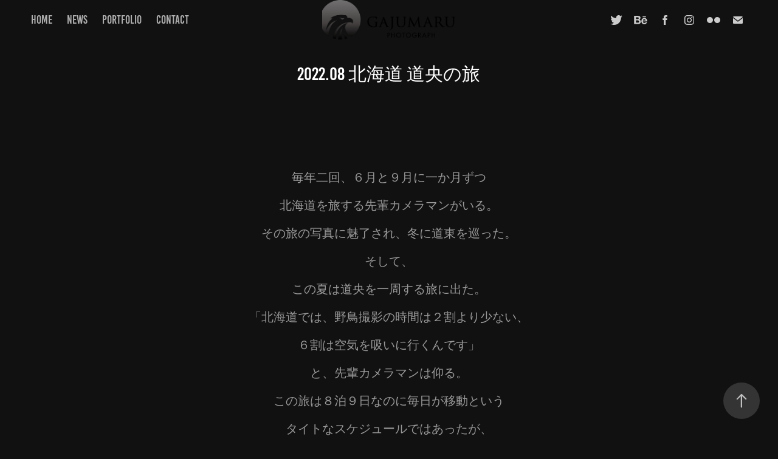

--- FILE ---
content_type: text/html; charset=utf-8
request_url: https://portfolio.gbaby.net/202208
body_size: 20034
content:
<!DOCTYPE HTML>
<html lang="en-US">
<head>
  <meta charset="UTF-8" />
  <meta name="viewport" content="width=device-width, initial-scale=1" />
      <meta name="keywords"  content="Gajumaru,Gajumaru Isobe,磯部陽樹,陽樹,翡翠,カワセミ,鶴見川,真光寺川,広袴,薬師池公園,薬師池,町田,アオサギ,コサギ,ダイサギ,川の宝石,野鳥,野鳥写真,野鳥撮影,カメラ,オジロワシ,オオワシ,チョウゲンボウ,アオバト,野鳥ポートレート,kingfisher,eagle,bird,wildlife,nature,nature photography,wildlife photography,canon eos r3,canon eos r5,rf400mm f2.8l is" />
      <meta name="description"  content="Portfolio photo gallery of Gajumaru Isobe. " />
      <meta name="twitter:card"  content="summary_large_image" />
      <meta name="twitter:site"  content="@AdobePortfolio" />
      <meta  property="og:title" content="Portfolio - GbabyNet blind photography of Nature and Wildlife - 2022.08 北海道 道央の旅" />
      <meta  property="og:description" content="Portfolio photo gallery of Gajumaru Isobe. " />
      <meta  property="og:image" content="https://cdn.myportfolio.com/65571df9-9fde-48e3-881e-a8ce249f54ba/c06afc2a-c210-4c0f-937a-8619d9131c50_rwc_0x96x1920x1082x1920.jpg?h=15c7d71c478d2d24cb569446f2aadb0c" />
      <meta name="author" content="Gajumaru Isobe">
        <link rel="icon" href="https://cdn.myportfolio.com/65571df9-9fde-48e3-881e-a8ce249f54ba/a054e4b1-8e78-42f3-b69f-a4e650636ccc_carw_1x1x32.png?h=3f21d60fca09a557745ba0d80ecae4ad" />
      <link rel="stylesheet" href="/dist/css/main.css" type="text/css" />
      <link rel="stylesheet" href="https://cdn.myportfolio.com/65571df9-9fde-48e3-881e-a8ce249f54ba/336d83c14ff40d66ce972a017a791a4c1670559326.css?h=d79f6ee42edf1610ebd9fb7d204db184" type="text/css" />
    <link rel="canonical" href="https://portfolio.gbaby.net/202208" />
      <title>Portfolio - GbabyNet blind photography of Nature and Wildlife - 2022.08 北海道 道央の旅</title>
    <script type="text/javascript" src="//use.typekit.net/ik/[base64].js?cb=35f77bfb8b50944859ea3d3804e7194e7a3173fb" async onload="
    try {
      window.Typekit.load();
    } catch (e) {
      console.warn('Typekit not loaded.');
    }
    "></script>
</head>
  <body class="transition-enabled">  <div class='page-background-video page-background-video-with-panel'>
  </div>
  <div class="js-responsive-nav">
    <div class="responsive-nav has-social">
      <div class="close-responsive-click-area js-close-responsive-nav">
        <div class="close-responsive-button"></div>
      </div>
          <nav class="nav-container" data-hover-hint="nav" data-hover-hint-placement="bottom-start">
      <div class="link-title">
        <a href="https://www.gbaby.net">home</a>
      </div>
      <div class="link-title">
        <a href="https://news.gbaby.net">news</a>
      </div>
                <div class="gallery-title"><a href="/portfolio" >portfolio</a></div>
      <div class="link-title">
        <a href="https://www.gbaby.net/contact">contact</a>
      </div>
          </nav>
        <div class="social pf-nav-social" data-context="theme.nav" data-hover-hint="navSocialIcons" data-hover-hint-placement="bottom-start">
          <ul>
                  <li>
                    <a href="https://twitter.com/gbabypic" target="_blank">
                      <svg xmlns="http://www.w3.org/2000/svg" xmlns:xlink="http://www.w3.org/1999/xlink" version="1.1" viewBox="0 0 30 24" xml:space="preserve" class="icon"><path d="M24.71 5.89C24 6.2 23.2 6.4 22.4 6.53c0.82-0.5 1.45-1.29 1.75-2.23c-0.77 0.46-1.62 0.8-2.53 1 C20.92 4.5 19.9 4 18.7 4c-2.2 0-3.99 1.81-3.99 4.04c0 0.3 0 0.6 0.1 0.92C11.54 8.8 8.6 7.2 6.6 4.7 C6.3 5.3 6.1 6 6.1 6.77c0 1.4 0.7 2.6 1.8 3.36c-0.65-0.02-1.27-0.2-1.81-0.51c0 0 0 0 0 0.1 c0 2 1.4 3.6 3.2 3.96c-0.34 0.09-0.69 0.14-1.05 0.14c-0.26 0-0.51-0.03-0.75-0.07c0.51 1.6 2 2.8 3.7 2.8 c-1.36 1.08-3.08 1.73-4.95 1.73c-0.32 0-0.64-0.02-0.95-0.06C7.05 19.3 9.1 20 11.4 20c7.33 0 11.34-6.15 11.34-11.49 c0-0.18 0-0.35-0.01-0.52C23.5 7.4 24.2 6.7 24.7 5.89z"/></svg>
                    </a>
                  </li>
                  <li>
                    <a href="https://www.behance.net/gbabynet" target="_blank">
                      <svg id="Layer_1" data-name="Layer 1" xmlns="http://www.w3.org/2000/svg" viewBox="0 0 30 24" class="icon"><path id="path-1" d="M18.83,14.38a2.78,2.78,0,0,0,.65,1.9,2.31,2.31,0,0,0,1.7.59,2.31,2.31,0,0,0,1.38-.41,1.79,1.79,0,0,0,.71-0.87h2.31a4.48,4.48,0,0,1-1.71,2.53,5,5,0,0,1-2.78.76,5.53,5.53,0,0,1-2-.37,4.34,4.34,0,0,1-1.55-1,4.77,4.77,0,0,1-1-1.63,6.29,6.29,0,0,1,0-4.13,4.83,4.83,0,0,1,1-1.64A4.64,4.64,0,0,1,19.09,9a4.86,4.86,0,0,1,2-.4A4.5,4.5,0,0,1,23.21,9a4.36,4.36,0,0,1,1.5,1.3,5.39,5.39,0,0,1,.84,1.86,7,7,0,0,1,.18,2.18h-6.9Zm3.67-3.24A1.94,1.94,0,0,0,21,10.6a2.26,2.26,0,0,0-1,.22,2,2,0,0,0-.66.54,1.94,1.94,0,0,0-.35.69,3.47,3.47,0,0,0-.12.65h4.29A2.75,2.75,0,0,0,22.5,11.14ZM18.29,6h5.36V7.35H18.29V6ZM13.89,17.7a4.4,4.4,0,0,1-1.51.7,6.44,6.44,0,0,1-1.73.22H4.24V5.12h6.24a7.7,7.7,0,0,1,1.73.17,3.67,3.67,0,0,1,1.33.56,2.6,2.6,0,0,1,.86,1,3.74,3.74,0,0,1,.3,1.58,3,3,0,0,1-.46,1.7,3.33,3.33,0,0,1-1.35,1.12,3.19,3.19,0,0,1,1.82,1.26,3.79,3.79,0,0,1,.59,2.17,3.79,3.79,0,0,1-.39,1.77A3.24,3.24,0,0,1,13.89,17.7ZM11.72,8.19a1.25,1.25,0,0,0-.45-0.47,1.88,1.88,0,0,0-.64-0.24,5.5,5.5,0,0,0-.76-0.05H7.16v3.16h3a2,2,0,0,0,1.28-.38A1.43,1.43,0,0,0,11.89,9,1.73,1.73,0,0,0,11.72,8.19ZM11.84,13a2.39,2.39,0,0,0-1.52-.45H7.16v3.73h3.11a3.61,3.61,0,0,0,.82-0.09A2,2,0,0,0,11.77,16a1.39,1.39,0,0,0,.47-0.54,1.85,1.85,0,0,0,.17-0.88A1.77,1.77,0,0,0,11.84,13Z"/></svg>
                    </a>
                  </li>
                  <li>
                    <a href="https://www.facebook.com/gajumaru.isobe" target="_blank">
                      <svg xmlns="http://www.w3.org/2000/svg" xmlns:xlink="http://www.w3.org/1999/xlink" version="1.1" x="0px" y="0px" viewBox="0 0 30 24" xml:space="preserve" class="icon"><path d="M16.21 20h-3.26v-8h-1.63V9.24h1.63V7.59c0-2.25 0.92-3.59 3.53-3.59h2.17v2.76H17.3 c-1.02 0-1.08 0.39-1.08 1.11l0 1.38h2.46L18.38 12h-2.17V20z"/></svg>
                    </a>
                  </li>
                  <li>
                    <a href="https://www.instagram.com/gbabynet/" target="_blank">
                      <svg version="1.1" id="Layer_1" xmlns="http://www.w3.org/2000/svg" xmlns:xlink="http://www.w3.org/1999/xlink" viewBox="0 0 30 24" style="enable-background:new 0 0 30 24;" xml:space="preserve" class="icon">
                      <g>
                        <path d="M15,5.4c2.1,0,2.4,0,3.2,0c0.8,0,1.2,0.2,1.5,0.3c0.4,0.1,0.6,0.3,0.9,0.6c0.3,0.3,0.5,0.5,0.6,0.9
                          c0.1,0.3,0.2,0.7,0.3,1.5c0,0.8,0,1.1,0,3.2s0,2.4,0,3.2c0,0.8-0.2,1.2-0.3,1.5c-0.1,0.4-0.3,0.6-0.6,0.9c-0.3,0.3-0.5,0.5-0.9,0.6
                          c-0.3,0.1-0.7,0.2-1.5,0.3c-0.8,0-1.1,0-3.2,0s-2.4,0-3.2,0c-0.8,0-1.2-0.2-1.5-0.3c-0.4-0.1-0.6-0.3-0.9-0.6
                          c-0.3-0.3-0.5-0.5-0.6-0.9c-0.1-0.3-0.2-0.7-0.3-1.5c0-0.8,0-1.1,0-3.2s0-2.4,0-3.2c0-0.8,0.2-1.2,0.3-1.5c0.1-0.4,0.3-0.6,0.6-0.9
                          c0.3-0.3,0.5-0.5,0.9-0.6c0.3-0.1,0.7-0.2,1.5-0.3C12.6,5.4,12.9,5.4,15,5.4 M15,4c-2.2,0-2.4,0-3.3,0c-0.9,0-1.4,0.2-1.9,0.4
                          c-0.5,0.2-1,0.5-1.4,0.9C7.9,5.8,7.6,6.2,7.4,6.8C7.2,7.3,7.1,7.9,7,8.7C7,9.6,7,9.8,7,12s0,2.4,0,3.3c0,0.9,0.2,1.4,0.4,1.9
                          c0.2,0.5,0.5,1,0.9,1.4c0.4,0.4,0.9,0.7,1.4,0.9c0.5,0.2,1.1,0.3,1.9,0.4c0.9,0,1.1,0,3.3,0s2.4,0,3.3,0c0.9,0,1.4-0.2,1.9-0.4
                          c0.5-0.2,1-0.5,1.4-0.9c0.4-0.4,0.7-0.9,0.9-1.4c0.2-0.5,0.3-1.1,0.4-1.9c0-0.9,0-1.1,0-3.3s0-2.4,0-3.3c0-0.9-0.2-1.4-0.4-1.9
                          c-0.2-0.5-0.5-1-0.9-1.4c-0.4-0.4-0.9-0.7-1.4-0.9c-0.5-0.2-1.1-0.3-1.9-0.4C17.4,4,17.2,4,15,4L15,4L15,4z"/>
                        <path d="M15,7.9c-2.3,0-4.1,1.8-4.1,4.1s1.8,4.1,4.1,4.1s4.1-1.8,4.1-4.1S17.3,7.9,15,7.9L15,7.9z M15,14.7c-1.5,0-2.7-1.2-2.7-2.7
                          c0-1.5,1.2-2.7,2.7-2.7s2.7,1.2,2.7,2.7C17.7,13.5,16.5,14.7,15,14.7L15,14.7z"/>
                        <path d="M20.2,7.7c0,0.5-0.4,1-1,1s-1-0.4-1-1s0.4-1,1-1S20.2,7.2,20.2,7.7L20.2,7.7z"/>
                      </g>
                      </svg>
                    </a>
                  </li>
                  <li>
                    <a href="https://www.flickr.com/photos/gbaby/" target="_blank">
                      <svg version="1.1" id="Layer_1" xmlns="http://www.w3.org/2000/svg" xmlns:xlink="http://www.w3.org/1999/xlink" viewBox="0 0 30 24" style="enable-background:new 0 0 30 24;" xml:space="preserve" class="icon"><circle cx="9" cy="12" r="5"/><circle cx="21" cy="12" r="5"/></svg>
                    </a>
                  </li>
                  <li>
                    <a href="mailto:gajumaru@syashin.design">
                      <svg version="1.1" id="Layer_1" xmlns="http://www.w3.org/2000/svg" xmlns:xlink="http://www.w3.org/1999/xlink" x="0px" y="0px" viewBox="0 0 30 24" style="enable-background:new 0 0 30 24;" xml:space="preserve" class="icon">
                        <g>
                          <path d="M15,13L7.1,7.1c0-0.5,0.4-1,1-1h13.8c0.5,0,1,0.4,1,1L15,13z M15,14.8l7.9-5.9v8.1c0,0.5-0.4,1-1,1H8.1c-0.5,0-1-0.4-1-1 V8.8L15,14.8z"/>
                        </g>
                      </svg>
                    </a>
                  </li>
          </ul>
        </div>
    </div>
  </div>
    <header class="site-header js-site-header  js-fixed-nav" data-context="theme.nav" data-hover-hint="nav" data-hover-hint-placement="top-start">
        <nav class="nav-container" data-hover-hint="nav" data-hover-hint-placement="bottom-start">
      <div class="link-title">
        <a href="https://www.gbaby.net">home</a>
      </div>
      <div class="link-title">
        <a href="https://news.gbaby.net">news</a>
      </div>
                <div class="gallery-title"><a href="/portfolio" >portfolio</a></div>
      <div class="link-title">
        <a href="https://www.gbaby.net/contact">contact</a>
      </div>
        </nav>
        <div class="logo-wrap" data-context="theme.logo.header" data-hover-hint="logo" data-hover-hint-placement="bottom-start">
          <div class="logo e2e-site-logo-text logo-image has-rollover ">
    <a href="/portfolio" class="image-normal image-link">
      <img src="https://cdn.myportfolio.com/65571df9-9fde-48e3-881e-a8ce249f54ba/07fdd649-d083-4f2d-a42c-4895d1d8253e_rwc_17x0x980x290x4096.png?h=3c07d894b140d610f6a78aeec81dbc37" alt="陽樹 磯部">
    </a>
    <a href="/portfolio" class="image-rollover image-link">
      <img src="https://cdn.myportfolio.com/65571df9-9fde-48e3-881e-a8ce249f54ba/002c07b3-7835-4057-ab90-b040c5982664_rwc_17x0x980x290x4096.png?h=b6dc0ed32561e1b0a325ed2646bd8928" alt="陽樹 磯部">
    </a>
          </div>
        </div>
        <div class="social pf-nav-social" data-context="theme.nav" data-hover-hint="navSocialIcons" data-hover-hint-placement="bottom-start">
          <ul>
                  <li>
                    <a href="https://twitter.com/gbabypic" target="_blank">
                      <svg xmlns="http://www.w3.org/2000/svg" xmlns:xlink="http://www.w3.org/1999/xlink" version="1.1" viewBox="0 0 30 24" xml:space="preserve" class="icon"><path d="M24.71 5.89C24 6.2 23.2 6.4 22.4 6.53c0.82-0.5 1.45-1.29 1.75-2.23c-0.77 0.46-1.62 0.8-2.53 1 C20.92 4.5 19.9 4 18.7 4c-2.2 0-3.99 1.81-3.99 4.04c0 0.3 0 0.6 0.1 0.92C11.54 8.8 8.6 7.2 6.6 4.7 C6.3 5.3 6.1 6 6.1 6.77c0 1.4 0.7 2.6 1.8 3.36c-0.65-0.02-1.27-0.2-1.81-0.51c0 0 0 0 0 0.1 c0 2 1.4 3.6 3.2 3.96c-0.34 0.09-0.69 0.14-1.05 0.14c-0.26 0-0.51-0.03-0.75-0.07c0.51 1.6 2 2.8 3.7 2.8 c-1.36 1.08-3.08 1.73-4.95 1.73c-0.32 0-0.64-0.02-0.95-0.06C7.05 19.3 9.1 20 11.4 20c7.33 0 11.34-6.15 11.34-11.49 c0-0.18 0-0.35-0.01-0.52C23.5 7.4 24.2 6.7 24.7 5.89z"/></svg>
                    </a>
                  </li>
                  <li>
                    <a href="https://www.behance.net/gbabynet" target="_blank">
                      <svg id="Layer_1" data-name="Layer 1" xmlns="http://www.w3.org/2000/svg" viewBox="0 0 30 24" class="icon"><path id="path-1" d="M18.83,14.38a2.78,2.78,0,0,0,.65,1.9,2.31,2.31,0,0,0,1.7.59,2.31,2.31,0,0,0,1.38-.41,1.79,1.79,0,0,0,.71-0.87h2.31a4.48,4.48,0,0,1-1.71,2.53,5,5,0,0,1-2.78.76,5.53,5.53,0,0,1-2-.37,4.34,4.34,0,0,1-1.55-1,4.77,4.77,0,0,1-1-1.63,6.29,6.29,0,0,1,0-4.13,4.83,4.83,0,0,1,1-1.64A4.64,4.64,0,0,1,19.09,9a4.86,4.86,0,0,1,2-.4A4.5,4.5,0,0,1,23.21,9a4.36,4.36,0,0,1,1.5,1.3,5.39,5.39,0,0,1,.84,1.86,7,7,0,0,1,.18,2.18h-6.9Zm3.67-3.24A1.94,1.94,0,0,0,21,10.6a2.26,2.26,0,0,0-1,.22,2,2,0,0,0-.66.54,1.94,1.94,0,0,0-.35.69,3.47,3.47,0,0,0-.12.65h4.29A2.75,2.75,0,0,0,22.5,11.14ZM18.29,6h5.36V7.35H18.29V6ZM13.89,17.7a4.4,4.4,0,0,1-1.51.7,6.44,6.44,0,0,1-1.73.22H4.24V5.12h6.24a7.7,7.7,0,0,1,1.73.17,3.67,3.67,0,0,1,1.33.56,2.6,2.6,0,0,1,.86,1,3.74,3.74,0,0,1,.3,1.58,3,3,0,0,1-.46,1.7,3.33,3.33,0,0,1-1.35,1.12,3.19,3.19,0,0,1,1.82,1.26,3.79,3.79,0,0,1,.59,2.17,3.79,3.79,0,0,1-.39,1.77A3.24,3.24,0,0,1,13.89,17.7ZM11.72,8.19a1.25,1.25,0,0,0-.45-0.47,1.88,1.88,0,0,0-.64-0.24,5.5,5.5,0,0,0-.76-0.05H7.16v3.16h3a2,2,0,0,0,1.28-.38A1.43,1.43,0,0,0,11.89,9,1.73,1.73,0,0,0,11.72,8.19ZM11.84,13a2.39,2.39,0,0,0-1.52-.45H7.16v3.73h3.11a3.61,3.61,0,0,0,.82-0.09A2,2,0,0,0,11.77,16a1.39,1.39,0,0,0,.47-0.54,1.85,1.85,0,0,0,.17-0.88A1.77,1.77,0,0,0,11.84,13Z"/></svg>
                    </a>
                  </li>
                  <li>
                    <a href="https://www.facebook.com/gajumaru.isobe" target="_blank">
                      <svg xmlns="http://www.w3.org/2000/svg" xmlns:xlink="http://www.w3.org/1999/xlink" version="1.1" x="0px" y="0px" viewBox="0 0 30 24" xml:space="preserve" class="icon"><path d="M16.21 20h-3.26v-8h-1.63V9.24h1.63V7.59c0-2.25 0.92-3.59 3.53-3.59h2.17v2.76H17.3 c-1.02 0-1.08 0.39-1.08 1.11l0 1.38h2.46L18.38 12h-2.17V20z"/></svg>
                    </a>
                  </li>
                  <li>
                    <a href="https://www.instagram.com/gbabynet/" target="_blank">
                      <svg version="1.1" id="Layer_1" xmlns="http://www.w3.org/2000/svg" xmlns:xlink="http://www.w3.org/1999/xlink" viewBox="0 0 30 24" style="enable-background:new 0 0 30 24;" xml:space="preserve" class="icon">
                      <g>
                        <path d="M15,5.4c2.1,0,2.4,0,3.2,0c0.8,0,1.2,0.2,1.5,0.3c0.4,0.1,0.6,0.3,0.9,0.6c0.3,0.3,0.5,0.5,0.6,0.9
                          c0.1,0.3,0.2,0.7,0.3,1.5c0,0.8,0,1.1,0,3.2s0,2.4,0,3.2c0,0.8-0.2,1.2-0.3,1.5c-0.1,0.4-0.3,0.6-0.6,0.9c-0.3,0.3-0.5,0.5-0.9,0.6
                          c-0.3,0.1-0.7,0.2-1.5,0.3c-0.8,0-1.1,0-3.2,0s-2.4,0-3.2,0c-0.8,0-1.2-0.2-1.5-0.3c-0.4-0.1-0.6-0.3-0.9-0.6
                          c-0.3-0.3-0.5-0.5-0.6-0.9c-0.1-0.3-0.2-0.7-0.3-1.5c0-0.8,0-1.1,0-3.2s0-2.4,0-3.2c0-0.8,0.2-1.2,0.3-1.5c0.1-0.4,0.3-0.6,0.6-0.9
                          c0.3-0.3,0.5-0.5,0.9-0.6c0.3-0.1,0.7-0.2,1.5-0.3C12.6,5.4,12.9,5.4,15,5.4 M15,4c-2.2,0-2.4,0-3.3,0c-0.9,0-1.4,0.2-1.9,0.4
                          c-0.5,0.2-1,0.5-1.4,0.9C7.9,5.8,7.6,6.2,7.4,6.8C7.2,7.3,7.1,7.9,7,8.7C7,9.6,7,9.8,7,12s0,2.4,0,3.3c0,0.9,0.2,1.4,0.4,1.9
                          c0.2,0.5,0.5,1,0.9,1.4c0.4,0.4,0.9,0.7,1.4,0.9c0.5,0.2,1.1,0.3,1.9,0.4c0.9,0,1.1,0,3.3,0s2.4,0,3.3,0c0.9,0,1.4-0.2,1.9-0.4
                          c0.5-0.2,1-0.5,1.4-0.9c0.4-0.4,0.7-0.9,0.9-1.4c0.2-0.5,0.3-1.1,0.4-1.9c0-0.9,0-1.1,0-3.3s0-2.4,0-3.3c0-0.9-0.2-1.4-0.4-1.9
                          c-0.2-0.5-0.5-1-0.9-1.4c-0.4-0.4-0.9-0.7-1.4-0.9c-0.5-0.2-1.1-0.3-1.9-0.4C17.4,4,17.2,4,15,4L15,4L15,4z"/>
                        <path d="M15,7.9c-2.3,0-4.1,1.8-4.1,4.1s1.8,4.1,4.1,4.1s4.1-1.8,4.1-4.1S17.3,7.9,15,7.9L15,7.9z M15,14.7c-1.5,0-2.7-1.2-2.7-2.7
                          c0-1.5,1.2-2.7,2.7-2.7s2.7,1.2,2.7,2.7C17.7,13.5,16.5,14.7,15,14.7L15,14.7z"/>
                        <path d="M20.2,7.7c0,0.5-0.4,1-1,1s-1-0.4-1-1s0.4-1,1-1S20.2,7.2,20.2,7.7L20.2,7.7z"/>
                      </g>
                      </svg>
                    </a>
                  </li>
                  <li>
                    <a href="https://www.flickr.com/photos/gbaby/" target="_blank">
                      <svg version="1.1" id="Layer_1" xmlns="http://www.w3.org/2000/svg" xmlns:xlink="http://www.w3.org/1999/xlink" viewBox="0 0 30 24" style="enable-background:new 0 0 30 24;" xml:space="preserve" class="icon"><circle cx="9" cy="12" r="5"/><circle cx="21" cy="12" r="5"/></svg>
                    </a>
                  </li>
                  <li>
                    <a href="mailto:gajumaru@syashin.design">
                      <svg version="1.1" id="Layer_1" xmlns="http://www.w3.org/2000/svg" xmlns:xlink="http://www.w3.org/1999/xlink" x="0px" y="0px" viewBox="0 0 30 24" style="enable-background:new 0 0 30 24;" xml:space="preserve" class="icon">
                        <g>
                          <path d="M15,13L7.1,7.1c0-0.5,0.4-1,1-1h13.8c0.5,0,1,0.4,1,1L15,13z M15,14.8l7.9-5.9v8.1c0,0.5-0.4,1-1,1H8.1c-0.5,0-1-0.4-1-1 V8.8L15,14.8z"/>
                        </g>
                      </svg>
                    </a>
                  </li>
          </ul>
        </div>
        <div class="hamburger-click-area js-hamburger">
          <div class="hamburger">
            <i></i>
            <i></i>
            <i></i>
          </div>
        </div>
    </header>
    <div class="header-placeholder"></div>
  <div class="site-wrap cfix js-site-wrap">
    <div class="site-container">
      <div class="site-content e2e-site-content">
        <main>
  <div class="page-container" data-context="page.page.container" data-hover-hint="pageContainer">
    <section class="page standard-modules">
        <header class="page-header content" data-context="pages" data-identity="id:p630dfc281209b9a959859c4db12b68d7362ee4aefd1cfb2d9554b" data-hover-hint="pageHeader" data-hover-hint-id="p630dfc281209b9a959859c4db12b68d7362ee4aefd1cfb2d9554b">
            <h1 class="title preserve-whitespace e2e-site-logo-text">2022.08 北海道 道央の旅</h1>
            <p class="description"></p>
        </header>
      <div class="page-content js-page-content" data-context="pages" data-identity="id:p630dfc281209b9a959859c4db12b68d7362ee4aefd1cfb2d9554b">
        <div id="project-canvas" class="js-project-modules modules content">
          <div id="project-modules">
              
              
              
              
              
              <div class="project-module module text project-module-text align- js-project-module e2e-site-project-module-text">
  <div class="rich-text js-text-editable module-text"><div>毎年二回、６月と９月に一か月ずつ</div><div>北海道を旅する先輩カメラマンがいる。</div><div>その旅の写真に魅了され、冬に道東を巡った。</div><div>そして、</div><div>この夏は道央を一周する旅に出た。</div><div>「北海道では、野鳥撮影の時間は２割より少ない、</div><div>６割は空気を吸いに行くんです」</div><div>と、先輩カメラマンは仰る。</div><div>この旅は８泊９日なのに毎日が移動という</div><div>タイトなスケジュールではあったが、</div><div>雄大な大地と空を堪能する贅沢な旅となった。</div><div>野鳥撮影は・・・１割以下！</div><div>美味しい空気に癒された。</div><div><br></div><div><br></div></div>
</div>

              
              
              
              
              
              
              
              
              
              <div class="project-module module text project-module-text align- js-project-module e2e-site-project-module-text">
  <div class="rich-text js-text-editable module-text"><div class="title">富良野</div></div>
</div>

              
              
              
              
              
              
              
              
              
              
              
              <div class="project-module module media_collection project-module-media_collection" data-id="m630dfcdbe015681117e763718fd02e1fdcf762f3f8d37b7fda334"  style="padding-top: px;
padding-bottom: px;
">
  <div class="grid--main js-grid-main" data-grid-max-images="
      3
  ">
    <div class="grid__item-container js-grid-item-container" data-flex-grow="173.33333333333" style="width:173.33333333333px; flex-grow:173.33333333333;" data-width="1600" data-height="2400">
      <script type="text/html" class="js-lightbox-slide-content">
        <div class="grid__image-wrapper">
          <img src="https://cdn.myportfolio.com/65571df9-9fde-48e3-881e-a8ce249f54ba/4456b7f8-ce90-48e6-bab8-80074953e0f4_rw_1920.jpg?h=28f513e3d38cc1e59401d76e09781902" srcset="https://cdn.myportfolio.com/65571df9-9fde-48e3-881e-a8ce249f54ba/4456b7f8-ce90-48e6-bab8-80074953e0f4_rw_600.jpg?h=8c1a72a4ec69dc31fb2e6c07a6f0e7b3 600w,https://cdn.myportfolio.com/65571df9-9fde-48e3-881e-a8ce249f54ba/4456b7f8-ce90-48e6-bab8-80074953e0f4_rw_1200.jpg?h=dfeb0329e84688b7e5178a6346258a62 1200w,https://cdn.myportfolio.com/65571df9-9fde-48e3-881e-a8ce249f54ba/4456b7f8-ce90-48e6-bab8-80074953e0f4_rw_1920.jpg?h=28f513e3d38cc1e59401d76e09781902 1600w,"  sizes="(max-width: 1600px) 100vw, 1600px">
        <div>
      </script>
      <img
        class="grid__item-image js-grid__item-image grid__item-image-lazy js-lazy"
        src="[data-uri]"
        
        data-src="https://cdn.myportfolio.com/65571df9-9fde-48e3-881e-a8ce249f54ba/4456b7f8-ce90-48e6-bab8-80074953e0f4_rw_1920.jpg?h=28f513e3d38cc1e59401d76e09781902"
        data-srcset="https://cdn.myportfolio.com/65571df9-9fde-48e3-881e-a8ce249f54ba/4456b7f8-ce90-48e6-bab8-80074953e0f4_rw_600.jpg?h=8c1a72a4ec69dc31fb2e6c07a6f0e7b3 600w,https://cdn.myportfolio.com/65571df9-9fde-48e3-881e-a8ce249f54ba/4456b7f8-ce90-48e6-bab8-80074953e0f4_rw_1200.jpg?h=dfeb0329e84688b7e5178a6346258a62 1200w,https://cdn.myportfolio.com/65571df9-9fde-48e3-881e-a8ce249f54ba/4456b7f8-ce90-48e6-bab8-80074953e0f4_rw_1920.jpg?h=28f513e3d38cc1e59401d76e09781902 1600w,"
      >
      <span class="grid__item-filler" style="padding-bottom:150%;"></span>
    </div>
    <div class="grid__item-container js-grid-item-container" data-flex-grow="173.33333333333" style="width:173.33333333333px; flex-grow:173.33333333333;" data-width="1600" data-height="2400">
      <script type="text/html" class="js-lightbox-slide-content">
        <div class="grid__image-wrapper">
          <img src="https://cdn.myportfolio.com/65571df9-9fde-48e3-881e-a8ce249f54ba/447820eb-0dbb-412a-9907-f196b7ba7963_rw_1920.jpg?h=de26ed40e13e33110522f85ffc202495" srcset="https://cdn.myportfolio.com/65571df9-9fde-48e3-881e-a8ce249f54ba/447820eb-0dbb-412a-9907-f196b7ba7963_rw_600.jpg?h=33ff599764c6761f77e965427c50be22 600w,https://cdn.myportfolio.com/65571df9-9fde-48e3-881e-a8ce249f54ba/447820eb-0dbb-412a-9907-f196b7ba7963_rw_1200.jpg?h=0a34ce3728eac83aba163f5d249d8b5e 1200w,https://cdn.myportfolio.com/65571df9-9fde-48e3-881e-a8ce249f54ba/447820eb-0dbb-412a-9907-f196b7ba7963_rw_1920.jpg?h=de26ed40e13e33110522f85ffc202495 1600w,"  sizes="(max-width: 1600px) 100vw, 1600px">
        <div>
      </script>
      <img
        class="grid__item-image js-grid__item-image grid__item-image-lazy js-lazy"
        src="[data-uri]"
        
        data-src="https://cdn.myportfolio.com/65571df9-9fde-48e3-881e-a8ce249f54ba/447820eb-0dbb-412a-9907-f196b7ba7963_rw_1920.jpg?h=de26ed40e13e33110522f85ffc202495"
        data-srcset="https://cdn.myportfolio.com/65571df9-9fde-48e3-881e-a8ce249f54ba/447820eb-0dbb-412a-9907-f196b7ba7963_rw_600.jpg?h=33ff599764c6761f77e965427c50be22 600w,https://cdn.myportfolio.com/65571df9-9fde-48e3-881e-a8ce249f54ba/447820eb-0dbb-412a-9907-f196b7ba7963_rw_1200.jpg?h=0a34ce3728eac83aba163f5d249d8b5e 1200w,https://cdn.myportfolio.com/65571df9-9fde-48e3-881e-a8ce249f54ba/447820eb-0dbb-412a-9907-f196b7ba7963_rw_1920.jpg?h=de26ed40e13e33110522f85ffc202495 1600w,"
      >
      <span class="grid__item-filler" style="padding-bottom:150%;"></span>
    </div>
    <div class="grid__item-container js-grid-item-container" data-flex-grow="173.33333333333" style="width:173.33333333333px; flex-grow:173.33333333333;" data-width="1600" data-height="2400">
      <script type="text/html" class="js-lightbox-slide-content">
        <div class="grid__image-wrapper">
          <img src="https://cdn.myportfolio.com/65571df9-9fde-48e3-881e-a8ce249f54ba/5bdf7269-c2fa-4403-8dd7-3e970f305b75_rw_1920.jpg?h=9b17b508ce136c0b8a56b492e0c1fdba" srcset="https://cdn.myportfolio.com/65571df9-9fde-48e3-881e-a8ce249f54ba/5bdf7269-c2fa-4403-8dd7-3e970f305b75_rw_600.jpg?h=561da9a1bacb0512b1ad9bdbe0ce1dea 600w,https://cdn.myportfolio.com/65571df9-9fde-48e3-881e-a8ce249f54ba/5bdf7269-c2fa-4403-8dd7-3e970f305b75_rw_1200.jpg?h=b70a876b5b593bfde66957e1a7197cb5 1200w,https://cdn.myportfolio.com/65571df9-9fde-48e3-881e-a8ce249f54ba/5bdf7269-c2fa-4403-8dd7-3e970f305b75_rw_1920.jpg?h=9b17b508ce136c0b8a56b492e0c1fdba 1600w,"  sizes="(max-width: 1600px) 100vw, 1600px">
        <div>
      </script>
      <img
        class="grid__item-image js-grid__item-image grid__item-image-lazy js-lazy"
        src="[data-uri]"
        
        data-src="https://cdn.myportfolio.com/65571df9-9fde-48e3-881e-a8ce249f54ba/5bdf7269-c2fa-4403-8dd7-3e970f305b75_rw_1920.jpg?h=9b17b508ce136c0b8a56b492e0c1fdba"
        data-srcset="https://cdn.myportfolio.com/65571df9-9fde-48e3-881e-a8ce249f54ba/5bdf7269-c2fa-4403-8dd7-3e970f305b75_rw_600.jpg?h=561da9a1bacb0512b1ad9bdbe0ce1dea 600w,https://cdn.myportfolio.com/65571df9-9fde-48e3-881e-a8ce249f54ba/5bdf7269-c2fa-4403-8dd7-3e970f305b75_rw_1200.jpg?h=b70a876b5b593bfde66957e1a7197cb5 1200w,https://cdn.myportfolio.com/65571df9-9fde-48e3-881e-a8ce249f54ba/5bdf7269-c2fa-4403-8dd7-3e970f305b75_rw_1920.jpg?h=9b17b508ce136c0b8a56b492e0c1fdba 1600w,"
      >
      <span class="grid__item-filler" style="padding-bottom:150%;"></span>
    </div>
    <div class="js-grid-spacer"></div>
  </div>
</div>

              
              
              
              
              
              
              
              <div class="project-module module text project-module-text align- js-project-module e2e-site-project-module-text">
  <div class="rich-text js-text-editable module-text"><div class="title"><br></div><div class="title"><br></div><div class="title">美瑛 青い池</div></div>
</div>

              
              
              
              
              
              
              
              
              
              
              
              <div class="project-module module media_collection project-module-media_collection" data-id="m630dfd3a147b0e562c606f7c217832fc7eb66f90b88a4e4adb6b6"  style="padding-top: px;
padding-bottom: px;
">
  <div class="grid--main js-grid-main" data-grid-max-images="
      3
  ">
    <div class="grid__item-container js-grid-item-container" data-flex-grow="173.33333333333" style="width:173.33333333333px; flex-grow:173.33333333333;" data-width="1600" data-height="2400">
      <script type="text/html" class="js-lightbox-slide-content">
        <div class="grid__image-wrapper">
          <img src="https://cdn.myportfolio.com/65571df9-9fde-48e3-881e-a8ce249f54ba/cb3433f2-1c07-4e47-a565-e00d9268ba3b_rw_1920.jpg?h=5592263ec7f6e8fc02e6e76ce6d40980" srcset="https://cdn.myportfolio.com/65571df9-9fde-48e3-881e-a8ce249f54ba/cb3433f2-1c07-4e47-a565-e00d9268ba3b_rw_600.jpg?h=6ce6b90c868c6ad518bffc05144f5b8e 600w,https://cdn.myportfolio.com/65571df9-9fde-48e3-881e-a8ce249f54ba/cb3433f2-1c07-4e47-a565-e00d9268ba3b_rw_1200.jpg?h=29fd4e9ca1e8776fcbbf6a58db58e7b4 1200w,https://cdn.myportfolio.com/65571df9-9fde-48e3-881e-a8ce249f54ba/cb3433f2-1c07-4e47-a565-e00d9268ba3b_rw_1920.jpg?h=5592263ec7f6e8fc02e6e76ce6d40980 1600w,"  sizes="(max-width: 1600px) 100vw, 1600px">
        <div>
      </script>
      <img
        class="grid__item-image js-grid__item-image grid__item-image-lazy js-lazy"
        src="[data-uri]"
        
        data-src="https://cdn.myportfolio.com/65571df9-9fde-48e3-881e-a8ce249f54ba/cb3433f2-1c07-4e47-a565-e00d9268ba3b_rw_1920.jpg?h=5592263ec7f6e8fc02e6e76ce6d40980"
        data-srcset="https://cdn.myportfolio.com/65571df9-9fde-48e3-881e-a8ce249f54ba/cb3433f2-1c07-4e47-a565-e00d9268ba3b_rw_600.jpg?h=6ce6b90c868c6ad518bffc05144f5b8e 600w,https://cdn.myportfolio.com/65571df9-9fde-48e3-881e-a8ce249f54ba/cb3433f2-1c07-4e47-a565-e00d9268ba3b_rw_1200.jpg?h=29fd4e9ca1e8776fcbbf6a58db58e7b4 1200w,https://cdn.myportfolio.com/65571df9-9fde-48e3-881e-a8ce249f54ba/cb3433f2-1c07-4e47-a565-e00d9268ba3b_rw_1920.jpg?h=5592263ec7f6e8fc02e6e76ce6d40980 1600w,"
      >
      <span class="grid__item-filler" style="padding-bottom:150%;"></span>
    </div>
    <div class="grid__item-container js-grid-item-container" data-flex-grow="173.33333333333" style="width:173.33333333333px; flex-grow:173.33333333333;" data-width="1600" data-height="2400">
      <script type="text/html" class="js-lightbox-slide-content">
        <div class="grid__image-wrapper">
          <img src="https://cdn.myportfolio.com/65571df9-9fde-48e3-881e-a8ce249f54ba/58e26a19-6aef-40bf-b747-91cd57ca3c80_rw_1920.jpg?h=8085703bdf6cb06137f830c1f91e964f" srcset="https://cdn.myportfolio.com/65571df9-9fde-48e3-881e-a8ce249f54ba/58e26a19-6aef-40bf-b747-91cd57ca3c80_rw_600.jpg?h=3d5e82d4e5232d12d8f5b741f0c7bfe0 600w,https://cdn.myportfolio.com/65571df9-9fde-48e3-881e-a8ce249f54ba/58e26a19-6aef-40bf-b747-91cd57ca3c80_rw_1200.jpg?h=a693272a601a78f40bcbebb5dbc97613 1200w,https://cdn.myportfolio.com/65571df9-9fde-48e3-881e-a8ce249f54ba/58e26a19-6aef-40bf-b747-91cd57ca3c80_rw_1920.jpg?h=8085703bdf6cb06137f830c1f91e964f 1600w,"  sizes="(max-width: 1600px) 100vw, 1600px">
        <div>
      </script>
      <img
        class="grid__item-image js-grid__item-image grid__item-image-lazy js-lazy"
        src="[data-uri]"
        
        data-src="https://cdn.myportfolio.com/65571df9-9fde-48e3-881e-a8ce249f54ba/58e26a19-6aef-40bf-b747-91cd57ca3c80_rw_1920.jpg?h=8085703bdf6cb06137f830c1f91e964f"
        data-srcset="https://cdn.myportfolio.com/65571df9-9fde-48e3-881e-a8ce249f54ba/58e26a19-6aef-40bf-b747-91cd57ca3c80_rw_600.jpg?h=3d5e82d4e5232d12d8f5b741f0c7bfe0 600w,https://cdn.myportfolio.com/65571df9-9fde-48e3-881e-a8ce249f54ba/58e26a19-6aef-40bf-b747-91cd57ca3c80_rw_1200.jpg?h=a693272a601a78f40bcbebb5dbc97613 1200w,https://cdn.myportfolio.com/65571df9-9fde-48e3-881e-a8ce249f54ba/58e26a19-6aef-40bf-b747-91cd57ca3c80_rw_1920.jpg?h=8085703bdf6cb06137f830c1f91e964f 1600w,"
      >
      <span class="grid__item-filler" style="padding-bottom:150%;"></span>
    </div>
    <div class="grid__item-container js-grid-item-container" data-flex-grow="173.33333333333" style="width:173.33333333333px; flex-grow:173.33333333333;" data-width="1600" data-height="2400">
      <script type="text/html" class="js-lightbox-slide-content">
        <div class="grid__image-wrapper">
          <img src="https://cdn.myportfolio.com/65571df9-9fde-48e3-881e-a8ce249f54ba/757ebef4-2762-47dc-a510-de6c58d891a9_rw_1920.jpg?h=7c2722cd017df69663e07e7b0dbc236d" srcset="https://cdn.myportfolio.com/65571df9-9fde-48e3-881e-a8ce249f54ba/757ebef4-2762-47dc-a510-de6c58d891a9_rw_600.jpg?h=e88f4d0f6ba3d3dcee1dcb6209dc3ea4 600w,https://cdn.myportfolio.com/65571df9-9fde-48e3-881e-a8ce249f54ba/757ebef4-2762-47dc-a510-de6c58d891a9_rw_1200.jpg?h=beac2e0e8f4bf07910ae648217b7beef 1200w,https://cdn.myportfolio.com/65571df9-9fde-48e3-881e-a8ce249f54ba/757ebef4-2762-47dc-a510-de6c58d891a9_rw_1920.jpg?h=7c2722cd017df69663e07e7b0dbc236d 1600w,"  sizes="(max-width: 1600px) 100vw, 1600px">
        <div>
      </script>
      <img
        class="grid__item-image js-grid__item-image grid__item-image-lazy js-lazy"
        src="[data-uri]"
        
        data-src="https://cdn.myportfolio.com/65571df9-9fde-48e3-881e-a8ce249f54ba/757ebef4-2762-47dc-a510-de6c58d891a9_rw_1920.jpg?h=7c2722cd017df69663e07e7b0dbc236d"
        data-srcset="https://cdn.myportfolio.com/65571df9-9fde-48e3-881e-a8ce249f54ba/757ebef4-2762-47dc-a510-de6c58d891a9_rw_600.jpg?h=e88f4d0f6ba3d3dcee1dcb6209dc3ea4 600w,https://cdn.myportfolio.com/65571df9-9fde-48e3-881e-a8ce249f54ba/757ebef4-2762-47dc-a510-de6c58d891a9_rw_1200.jpg?h=beac2e0e8f4bf07910ae648217b7beef 1200w,https://cdn.myportfolio.com/65571df9-9fde-48e3-881e-a8ce249f54ba/757ebef4-2762-47dc-a510-de6c58d891a9_rw_1920.jpg?h=7c2722cd017df69663e07e7b0dbc236d 1600w,"
      >
      <span class="grid__item-filler" style="padding-bottom:150%;"></span>
    </div>
    <div class="grid__item-container js-grid-item-container" data-flex-grow="390" style="width:390px; flex-grow:390;" data-width="1920" data-height="1280">
      <script type="text/html" class="js-lightbox-slide-content">
        <div class="grid__image-wrapper">
          <img src="https://cdn.myportfolio.com/65571df9-9fde-48e3-881e-a8ce249f54ba/4949130c-a455-4a0e-9eb9-7279b71c5690_rw_1920.jpg?h=3d924b198447eb3478ea8da06d085197" srcset="https://cdn.myportfolio.com/65571df9-9fde-48e3-881e-a8ce249f54ba/4949130c-a455-4a0e-9eb9-7279b71c5690_rw_600.jpg?h=b8f0170f1e5433c3a47f4029f1e88c35 600w,https://cdn.myportfolio.com/65571df9-9fde-48e3-881e-a8ce249f54ba/4949130c-a455-4a0e-9eb9-7279b71c5690_rw_1200.jpg?h=d0742bfef75c3fde73047fba75197c81 1200w,https://cdn.myportfolio.com/65571df9-9fde-48e3-881e-a8ce249f54ba/4949130c-a455-4a0e-9eb9-7279b71c5690_rw_1920.jpg?h=3d924b198447eb3478ea8da06d085197 1920w,"  sizes="(max-width: 1920px) 100vw, 1920px">
        <div>
      </script>
      <img
        class="grid__item-image js-grid__item-image grid__item-image-lazy js-lazy"
        src="[data-uri]"
        
        data-src="https://cdn.myportfolio.com/65571df9-9fde-48e3-881e-a8ce249f54ba/4949130c-a455-4a0e-9eb9-7279b71c5690_rw_1920.jpg?h=3d924b198447eb3478ea8da06d085197"
        data-srcset="https://cdn.myportfolio.com/65571df9-9fde-48e3-881e-a8ce249f54ba/4949130c-a455-4a0e-9eb9-7279b71c5690_rw_600.jpg?h=b8f0170f1e5433c3a47f4029f1e88c35 600w,https://cdn.myportfolio.com/65571df9-9fde-48e3-881e-a8ce249f54ba/4949130c-a455-4a0e-9eb9-7279b71c5690_rw_1200.jpg?h=d0742bfef75c3fde73047fba75197c81 1200w,https://cdn.myportfolio.com/65571df9-9fde-48e3-881e-a8ce249f54ba/4949130c-a455-4a0e-9eb9-7279b71c5690_rw_1920.jpg?h=3d924b198447eb3478ea8da06d085197 1920w,"
      >
      <span class="grid__item-filler" style="padding-bottom:66.666666666667%;"></span>
    </div>
    <div class="js-grid-spacer"></div>
  </div>
</div>

              
              
              
              
              
              
              
              <div class="project-module module text project-module-text align- js-project-module e2e-site-project-module-text">
  <div class="rich-text js-text-editable module-text"><div class="title"><br></div><div class="title"><br></div><div class="title">美瑛 白髭の滝</div></div>
</div>

              
              
              
              
              
              
              
              
              
              
              
              <div class="project-module module media_collection project-module-media_collection" data-id="m630dfd9ebcd6e0fd09201467da1f3547fa3c6c3e1d57d57de0c57"  style="padding-top: px;
padding-bottom: px;
">
  <div class="grid--main js-grid-main" data-grid-max-images="
      3
  ">
    <div class="grid__item-container js-grid-item-container" data-flex-grow="173.33333333333" style="width:173.33333333333px; flex-grow:173.33333333333;" data-width="1600" data-height="2400">
      <script type="text/html" class="js-lightbox-slide-content">
        <div class="grid__image-wrapper">
          <img src="https://cdn.myportfolio.com/65571df9-9fde-48e3-881e-a8ce249f54ba/29ebf6d8-8710-43aa-804e-67db669b10b5_rw_1920.jpg?h=5a299440d9e27e3af398c76cffcf219e" srcset="https://cdn.myportfolio.com/65571df9-9fde-48e3-881e-a8ce249f54ba/29ebf6d8-8710-43aa-804e-67db669b10b5_rw_600.jpg?h=6a8f98c3af8faf290c781d9b35b2a2bb 600w,https://cdn.myportfolio.com/65571df9-9fde-48e3-881e-a8ce249f54ba/29ebf6d8-8710-43aa-804e-67db669b10b5_rw_1200.jpg?h=e4ed0cbf93176a54871ef255f1cbd27e 1200w,https://cdn.myportfolio.com/65571df9-9fde-48e3-881e-a8ce249f54ba/29ebf6d8-8710-43aa-804e-67db669b10b5_rw_1920.jpg?h=5a299440d9e27e3af398c76cffcf219e 1600w,"  sizes="(max-width: 1600px) 100vw, 1600px">
        <div>
      </script>
      <img
        class="grid__item-image js-grid__item-image grid__item-image-lazy js-lazy"
        src="[data-uri]"
        
        data-src="https://cdn.myportfolio.com/65571df9-9fde-48e3-881e-a8ce249f54ba/29ebf6d8-8710-43aa-804e-67db669b10b5_rw_1920.jpg?h=5a299440d9e27e3af398c76cffcf219e"
        data-srcset="https://cdn.myportfolio.com/65571df9-9fde-48e3-881e-a8ce249f54ba/29ebf6d8-8710-43aa-804e-67db669b10b5_rw_600.jpg?h=6a8f98c3af8faf290c781d9b35b2a2bb 600w,https://cdn.myportfolio.com/65571df9-9fde-48e3-881e-a8ce249f54ba/29ebf6d8-8710-43aa-804e-67db669b10b5_rw_1200.jpg?h=e4ed0cbf93176a54871ef255f1cbd27e 1200w,https://cdn.myportfolio.com/65571df9-9fde-48e3-881e-a8ce249f54ba/29ebf6d8-8710-43aa-804e-67db669b10b5_rw_1920.jpg?h=5a299440d9e27e3af398c76cffcf219e 1600w,"
      >
      <span class="grid__item-filler" style="padding-bottom:150%;"></span>
    </div>
    <div class="grid__item-container js-grid-item-container" data-flex-grow="173.44166666667" style="width:173.44166666667px; flex-grow:173.44166666667;" data-width="1601" data-height="2400">
      <script type="text/html" class="js-lightbox-slide-content">
        <div class="grid__image-wrapper">
          <img src="https://cdn.myportfolio.com/65571df9-9fde-48e3-881e-a8ce249f54ba/1e35714c-7789-45df-8945-ac2a663e3270_rw_1920.jpg?h=ef4c9f365309787b5e4d28dcc8ca9b9c" srcset="https://cdn.myportfolio.com/65571df9-9fde-48e3-881e-a8ce249f54ba/1e35714c-7789-45df-8945-ac2a663e3270_rw_600.jpg?h=96d6258e823dacc2704bb2bf0cde6877 600w,https://cdn.myportfolio.com/65571df9-9fde-48e3-881e-a8ce249f54ba/1e35714c-7789-45df-8945-ac2a663e3270_rw_1200.jpg?h=649271da6154000931bf4014730e902c 1200w,https://cdn.myportfolio.com/65571df9-9fde-48e3-881e-a8ce249f54ba/1e35714c-7789-45df-8945-ac2a663e3270_rw_1920.jpg?h=ef4c9f365309787b5e4d28dcc8ca9b9c 1601w,"  sizes="(max-width: 1601px) 100vw, 1601px">
        <div>
      </script>
      <img
        class="grid__item-image js-grid__item-image grid__item-image-lazy js-lazy"
        src="[data-uri]"
        
        data-src="https://cdn.myportfolio.com/65571df9-9fde-48e3-881e-a8ce249f54ba/1e35714c-7789-45df-8945-ac2a663e3270_rw_1920.jpg?h=ef4c9f365309787b5e4d28dcc8ca9b9c"
        data-srcset="https://cdn.myportfolio.com/65571df9-9fde-48e3-881e-a8ce249f54ba/1e35714c-7789-45df-8945-ac2a663e3270_rw_600.jpg?h=96d6258e823dacc2704bb2bf0cde6877 600w,https://cdn.myportfolio.com/65571df9-9fde-48e3-881e-a8ce249f54ba/1e35714c-7789-45df-8945-ac2a663e3270_rw_1200.jpg?h=649271da6154000931bf4014730e902c 1200w,https://cdn.myportfolio.com/65571df9-9fde-48e3-881e-a8ce249f54ba/1e35714c-7789-45df-8945-ac2a663e3270_rw_1920.jpg?h=ef4c9f365309787b5e4d28dcc8ca9b9c 1601w,"
      >
      <span class="grid__item-filler" style="padding-bottom:149.90630855715%;"></span>
    </div>
    <div class="grid__item-container js-grid-item-container" data-flex-grow="173.44166666667" style="width:173.44166666667px; flex-grow:173.44166666667;" data-width="1601" data-height="2400">
      <script type="text/html" class="js-lightbox-slide-content">
        <div class="grid__image-wrapper">
          <img src="https://cdn.myportfolio.com/65571df9-9fde-48e3-881e-a8ce249f54ba/e9c63495-de7a-4f3f-86d2-3c813edab772_rw_1920.jpg?h=d69f3023e9beb5000bd9479f4f6fc0f8" srcset="https://cdn.myportfolio.com/65571df9-9fde-48e3-881e-a8ce249f54ba/e9c63495-de7a-4f3f-86d2-3c813edab772_rw_600.jpg?h=f04f9d2f71cd05413bf17d4de640574d 600w,https://cdn.myportfolio.com/65571df9-9fde-48e3-881e-a8ce249f54ba/e9c63495-de7a-4f3f-86d2-3c813edab772_rw_1200.jpg?h=46958b5b6022bf7eba97a45f9eb271a9 1200w,https://cdn.myportfolio.com/65571df9-9fde-48e3-881e-a8ce249f54ba/e9c63495-de7a-4f3f-86d2-3c813edab772_rw_1920.jpg?h=d69f3023e9beb5000bd9479f4f6fc0f8 1601w,"  sizes="(max-width: 1601px) 100vw, 1601px">
        <div>
      </script>
      <img
        class="grid__item-image js-grid__item-image grid__item-image-lazy js-lazy"
        src="[data-uri]"
        
        data-src="https://cdn.myportfolio.com/65571df9-9fde-48e3-881e-a8ce249f54ba/e9c63495-de7a-4f3f-86d2-3c813edab772_rw_1920.jpg?h=d69f3023e9beb5000bd9479f4f6fc0f8"
        data-srcset="https://cdn.myportfolio.com/65571df9-9fde-48e3-881e-a8ce249f54ba/e9c63495-de7a-4f3f-86d2-3c813edab772_rw_600.jpg?h=f04f9d2f71cd05413bf17d4de640574d 600w,https://cdn.myportfolio.com/65571df9-9fde-48e3-881e-a8ce249f54ba/e9c63495-de7a-4f3f-86d2-3c813edab772_rw_1200.jpg?h=46958b5b6022bf7eba97a45f9eb271a9 1200w,https://cdn.myportfolio.com/65571df9-9fde-48e3-881e-a8ce249f54ba/e9c63495-de7a-4f3f-86d2-3c813edab772_rw_1920.jpg?h=d69f3023e9beb5000bd9479f4f6fc0f8 1601w,"
      >
      <span class="grid__item-filler" style="padding-bottom:149.90630855715%;"></span>
    </div>
    <div class="grid__item-container js-grid-item-container" data-flex-grow="389.75640224859" style="width:389.75640224859px; flex-grow:389.75640224859;" data-width="1920" data-height="1280">
      <script type="text/html" class="js-lightbox-slide-content">
        <div class="grid__image-wrapper">
          <img src="https://cdn.myportfolio.com/65571df9-9fde-48e3-881e-a8ce249f54ba/99a5a676-484d-4b85-a0ac-f451086c5cac_rw_1920.jpg?h=e1321e0dded25624a098f40f37755bf0" srcset="https://cdn.myportfolio.com/65571df9-9fde-48e3-881e-a8ce249f54ba/99a5a676-484d-4b85-a0ac-f451086c5cac_rw_600.jpg?h=d52f4068028ff2671fe8872162dffe1e 600w,https://cdn.myportfolio.com/65571df9-9fde-48e3-881e-a8ce249f54ba/99a5a676-484d-4b85-a0ac-f451086c5cac_rw_1200.jpg?h=39a5c876e9538f5cde5ac06067ad27e7 1200w,https://cdn.myportfolio.com/65571df9-9fde-48e3-881e-a8ce249f54ba/99a5a676-484d-4b85-a0ac-f451086c5cac_rw_1920.jpg?h=e1321e0dded25624a098f40f37755bf0 1920w,"  sizes="(max-width: 1920px) 100vw, 1920px">
        <div>
      </script>
      <img
        class="grid__item-image js-grid__item-image grid__item-image-lazy js-lazy"
        src="[data-uri]"
        
        data-src="https://cdn.myportfolio.com/65571df9-9fde-48e3-881e-a8ce249f54ba/99a5a676-484d-4b85-a0ac-f451086c5cac_rw_1920.jpg?h=e1321e0dded25624a098f40f37755bf0"
        data-srcset="https://cdn.myportfolio.com/65571df9-9fde-48e3-881e-a8ce249f54ba/99a5a676-484d-4b85-a0ac-f451086c5cac_rw_600.jpg?h=d52f4068028ff2671fe8872162dffe1e 600w,https://cdn.myportfolio.com/65571df9-9fde-48e3-881e-a8ce249f54ba/99a5a676-484d-4b85-a0ac-f451086c5cac_rw_1200.jpg?h=39a5c876e9538f5cde5ac06067ad27e7 1200w,https://cdn.myportfolio.com/65571df9-9fde-48e3-881e-a8ce249f54ba/99a5a676-484d-4b85-a0ac-f451086c5cac_rw_1920.jpg?h=e1321e0dded25624a098f40f37755bf0 1920w,"
      >
      <span class="grid__item-filler" style="padding-bottom:66.708333333333%;"></span>
    </div>
    <div class="grid__item-container js-grid-item-container" data-flex-grow="389.75640224859" style="width:389.75640224859px; flex-grow:389.75640224859;" data-width="1920" data-height="1280">
      <script type="text/html" class="js-lightbox-slide-content">
        <div class="grid__image-wrapper">
          <img src="https://cdn.myportfolio.com/65571df9-9fde-48e3-881e-a8ce249f54ba/83d804ae-5e84-44bb-9e7f-b296c7639457_rw_1920.jpg?h=db712232f5477d94d7c957799de11b38" srcset="https://cdn.myportfolio.com/65571df9-9fde-48e3-881e-a8ce249f54ba/83d804ae-5e84-44bb-9e7f-b296c7639457_rw_600.jpg?h=cfb941352f349e3595c9cfab3692d045 600w,https://cdn.myportfolio.com/65571df9-9fde-48e3-881e-a8ce249f54ba/83d804ae-5e84-44bb-9e7f-b296c7639457_rw_1200.jpg?h=355732b6d0768021cb6f7610bcf64000 1200w,https://cdn.myportfolio.com/65571df9-9fde-48e3-881e-a8ce249f54ba/83d804ae-5e84-44bb-9e7f-b296c7639457_rw_1920.jpg?h=db712232f5477d94d7c957799de11b38 1920w,"  sizes="(max-width: 1920px) 100vw, 1920px">
        <div>
      </script>
      <img
        class="grid__item-image js-grid__item-image grid__item-image-lazy js-lazy"
        src="[data-uri]"
        
        data-src="https://cdn.myportfolio.com/65571df9-9fde-48e3-881e-a8ce249f54ba/83d804ae-5e84-44bb-9e7f-b296c7639457_rw_1920.jpg?h=db712232f5477d94d7c957799de11b38"
        data-srcset="https://cdn.myportfolio.com/65571df9-9fde-48e3-881e-a8ce249f54ba/83d804ae-5e84-44bb-9e7f-b296c7639457_rw_600.jpg?h=cfb941352f349e3595c9cfab3692d045 600w,https://cdn.myportfolio.com/65571df9-9fde-48e3-881e-a8ce249f54ba/83d804ae-5e84-44bb-9e7f-b296c7639457_rw_1200.jpg?h=355732b6d0768021cb6f7610bcf64000 1200w,https://cdn.myportfolio.com/65571df9-9fde-48e3-881e-a8ce249f54ba/83d804ae-5e84-44bb-9e7f-b296c7639457_rw_1920.jpg?h=db712232f5477d94d7c957799de11b38 1920w,"
      >
      <span class="grid__item-filler" style="padding-bottom:66.708333333333%;"></span>
    </div>
    <div class="grid__item-container js-grid-item-container" data-flex-grow="173.44166666667" style="width:173.44166666667px; flex-grow:173.44166666667;" data-width="1601" data-height="2400">
      <script type="text/html" class="js-lightbox-slide-content">
        <div class="grid__image-wrapper">
          <img src="https://cdn.myportfolio.com/65571df9-9fde-48e3-881e-a8ce249f54ba/e03332b7-0d7a-4316-b251-65030f5d8a54_rw_1920.jpg?h=30a4b4eeacbf87eafee987ae336c5b29" srcset="https://cdn.myportfolio.com/65571df9-9fde-48e3-881e-a8ce249f54ba/e03332b7-0d7a-4316-b251-65030f5d8a54_rw_600.jpg?h=6c8597b7c2c904377ae1c66fa94228eb 600w,https://cdn.myportfolio.com/65571df9-9fde-48e3-881e-a8ce249f54ba/e03332b7-0d7a-4316-b251-65030f5d8a54_rw_1200.jpg?h=633fba0f69e230b66ae6ea75027021a1 1200w,https://cdn.myportfolio.com/65571df9-9fde-48e3-881e-a8ce249f54ba/e03332b7-0d7a-4316-b251-65030f5d8a54_rw_1920.jpg?h=30a4b4eeacbf87eafee987ae336c5b29 1601w,"  sizes="(max-width: 1601px) 100vw, 1601px">
        <div>
      </script>
      <img
        class="grid__item-image js-grid__item-image grid__item-image-lazy js-lazy"
        src="[data-uri]"
        
        data-src="https://cdn.myportfolio.com/65571df9-9fde-48e3-881e-a8ce249f54ba/e03332b7-0d7a-4316-b251-65030f5d8a54_rw_1920.jpg?h=30a4b4eeacbf87eafee987ae336c5b29"
        data-srcset="https://cdn.myportfolio.com/65571df9-9fde-48e3-881e-a8ce249f54ba/e03332b7-0d7a-4316-b251-65030f5d8a54_rw_600.jpg?h=6c8597b7c2c904377ae1c66fa94228eb 600w,https://cdn.myportfolio.com/65571df9-9fde-48e3-881e-a8ce249f54ba/e03332b7-0d7a-4316-b251-65030f5d8a54_rw_1200.jpg?h=633fba0f69e230b66ae6ea75027021a1 1200w,https://cdn.myportfolio.com/65571df9-9fde-48e3-881e-a8ce249f54ba/e03332b7-0d7a-4316-b251-65030f5d8a54_rw_1920.jpg?h=30a4b4eeacbf87eafee987ae336c5b29 1601w,"
      >
      <span class="grid__item-filler" style="padding-bottom:149.90630855715%;"></span>
    </div>
    <div class="grid__item-container js-grid-item-container" data-flex-grow="389.75640224859" style="width:389.75640224859px; flex-grow:389.75640224859;" data-width="1920" data-height="1280">
      <script type="text/html" class="js-lightbox-slide-content">
        <div class="grid__image-wrapper">
          <img src="https://cdn.myportfolio.com/65571df9-9fde-48e3-881e-a8ce249f54ba/1a927508-e83b-4379-99f0-08428485e43d_rw_1920.jpg?h=39be3741acf281076f465899aed43eef" srcset="https://cdn.myportfolio.com/65571df9-9fde-48e3-881e-a8ce249f54ba/1a927508-e83b-4379-99f0-08428485e43d_rw_600.jpg?h=2eef3271a43beca28e32f6cb7ebfbf41 600w,https://cdn.myportfolio.com/65571df9-9fde-48e3-881e-a8ce249f54ba/1a927508-e83b-4379-99f0-08428485e43d_rw_1200.jpg?h=5b68c5eb8412b78c339730077ed0c32a 1200w,https://cdn.myportfolio.com/65571df9-9fde-48e3-881e-a8ce249f54ba/1a927508-e83b-4379-99f0-08428485e43d_rw_1920.jpg?h=39be3741acf281076f465899aed43eef 1920w,"  sizes="(max-width: 1920px) 100vw, 1920px">
        <div>
      </script>
      <img
        class="grid__item-image js-grid__item-image grid__item-image-lazy js-lazy"
        src="[data-uri]"
        
        data-src="https://cdn.myportfolio.com/65571df9-9fde-48e3-881e-a8ce249f54ba/1a927508-e83b-4379-99f0-08428485e43d_rw_1920.jpg?h=39be3741acf281076f465899aed43eef"
        data-srcset="https://cdn.myportfolio.com/65571df9-9fde-48e3-881e-a8ce249f54ba/1a927508-e83b-4379-99f0-08428485e43d_rw_600.jpg?h=2eef3271a43beca28e32f6cb7ebfbf41 600w,https://cdn.myportfolio.com/65571df9-9fde-48e3-881e-a8ce249f54ba/1a927508-e83b-4379-99f0-08428485e43d_rw_1200.jpg?h=5b68c5eb8412b78c339730077ed0c32a 1200w,https://cdn.myportfolio.com/65571df9-9fde-48e3-881e-a8ce249f54ba/1a927508-e83b-4379-99f0-08428485e43d_rw_1920.jpg?h=39be3741acf281076f465899aed43eef 1920w,"
      >
      <span class="grid__item-filler" style="padding-bottom:66.708333333333%;"></span>
    </div>
    <div class="js-grid-spacer"></div>
  </div>
</div>

              
              
              
              
              
              
              
              <div class="project-module module text project-module-text align- js-project-module e2e-site-project-module-text">
  <div class="rich-text js-text-editable module-text"><div class="title"><br></div><div class="title">ゼルブの丘</div></div>
</div>

              
              
              
              
              
              
              
              
              
              
              
              <div class="project-module module media_collection project-module-media_collection" data-id="m630dfdf10dc5952745a606d2afceebe2f6ebc44bad764447f67c2"  style="padding-top: px;
padding-bottom: px;
">
  <div class="grid--main js-grid-main" data-grid-max-images="  2
">
    <div class="grid__item-container js-grid-item-container" data-flex-grow="173.44166666667" style="width:173.44166666667px; flex-grow:173.44166666667;" data-width="1601" data-height="2400">
      <script type="text/html" class="js-lightbox-slide-content">
        <div class="grid__image-wrapper">
          <img src="https://cdn.myportfolio.com/65571df9-9fde-48e3-881e-a8ce249f54ba/91a7d9ab-0ff5-4a58-867e-05f1f895429d_rw_1920.jpg?h=2f1b0ee460be64ca4baaec56a47db257" srcset="https://cdn.myportfolio.com/65571df9-9fde-48e3-881e-a8ce249f54ba/91a7d9ab-0ff5-4a58-867e-05f1f895429d_rw_600.jpg?h=1bd768273c35b1a1ce07ea1256fe0ea5 600w,https://cdn.myportfolio.com/65571df9-9fde-48e3-881e-a8ce249f54ba/91a7d9ab-0ff5-4a58-867e-05f1f895429d_rw_1200.jpg?h=ca1d5c0dd6789e52a1be8f8b659ec73e 1200w,https://cdn.myportfolio.com/65571df9-9fde-48e3-881e-a8ce249f54ba/91a7d9ab-0ff5-4a58-867e-05f1f895429d_rw_1920.jpg?h=2f1b0ee460be64ca4baaec56a47db257 1601w,"  sizes="(max-width: 1601px) 100vw, 1601px">
        <div>
      </script>
      <img
        class="grid__item-image js-grid__item-image grid__item-image-lazy js-lazy"
        src="[data-uri]"
        
        data-src="https://cdn.myportfolio.com/65571df9-9fde-48e3-881e-a8ce249f54ba/91a7d9ab-0ff5-4a58-867e-05f1f895429d_rw_1920.jpg?h=2f1b0ee460be64ca4baaec56a47db257"
        data-srcset="https://cdn.myportfolio.com/65571df9-9fde-48e3-881e-a8ce249f54ba/91a7d9ab-0ff5-4a58-867e-05f1f895429d_rw_600.jpg?h=1bd768273c35b1a1ce07ea1256fe0ea5 600w,https://cdn.myportfolio.com/65571df9-9fde-48e3-881e-a8ce249f54ba/91a7d9ab-0ff5-4a58-867e-05f1f895429d_rw_1200.jpg?h=ca1d5c0dd6789e52a1be8f8b659ec73e 1200w,https://cdn.myportfolio.com/65571df9-9fde-48e3-881e-a8ce249f54ba/91a7d9ab-0ff5-4a58-867e-05f1f895429d_rw_1920.jpg?h=2f1b0ee460be64ca4baaec56a47db257 1601w,"
      >
      <span class="grid__item-filler" style="padding-bottom:149.90630855715%;"></span>
    </div>
    <div class="grid__item-container js-grid-item-container" data-flex-grow="173.44166666667" style="width:173.44166666667px; flex-grow:173.44166666667;" data-width="1601" data-height="2400">
      <script type="text/html" class="js-lightbox-slide-content">
        <div class="grid__image-wrapper">
          <img src="https://cdn.myportfolio.com/65571df9-9fde-48e3-881e-a8ce249f54ba/872a096a-ad1d-47ab-9eca-3733798f397c_rw_1920.jpg?h=64f992ab36a9ddef3cff80f78cf28323" srcset="https://cdn.myportfolio.com/65571df9-9fde-48e3-881e-a8ce249f54ba/872a096a-ad1d-47ab-9eca-3733798f397c_rw_600.jpg?h=1e335af221f2d88a31c4a6fa250746a6 600w,https://cdn.myportfolio.com/65571df9-9fde-48e3-881e-a8ce249f54ba/872a096a-ad1d-47ab-9eca-3733798f397c_rw_1200.jpg?h=adef47fceede4a0591ad464982244ebe 1200w,https://cdn.myportfolio.com/65571df9-9fde-48e3-881e-a8ce249f54ba/872a096a-ad1d-47ab-9eca-3733798f397c_rw_1920.jpg?h=64f992ab36a9ddef3cff80f78cf28323 1601w,"  sizes="(max-width: 1601px) 100vw, 1601px">
        <div>
      </script>
      <img
        class="grid__item-image js-grid__item-image grid__item-image-lazy js-lazy"
        src="[data-uri]"
        
        data-src="https://cdn.myportfolio.com/65571df9-9fde-48e3-881e-a8ce249f54ba/872a096a-ad1d-47ab-9eca-3733798f397c_rw_1920.jpg?h=64f992ab36a9ddef3cff80f78cf28323"
        data-srcset="https://cdn.myportfolio.com/65571df9-9fde-48e3-881e-a8ce249f54ba/872a096a-ad1d-47ab-9eca-3733798f397c_rw_600.jpg?h=1e335af221f2d88a31c4a6fa250746a6 600w,https://cdn.myportfolio.com/65571df9-9fde-48e3-881e-a8ce249f54ba/872a096a-ad1d-47ab-9eca-3733798f397c_rw_1200.jpg?h=adef47fceede4a0591ad464982244ebe 1200w,https://cdn.myportfolio.com/65571df9-9fde-48e3-881e-a8ce249f54ba/872a096a-ad1d-47ab-9eca-3733798f397c_rw_1920.jpg?h=64f992ab36a9ddef3cff80f78cf28323 1601w,"
      >
      <span class="grid__item-filler" style="padding-bottom:149.90630855715%;"></span>
    </div>
    <div class="grid__item-container js-grid-item-container" data-flex-grow="389.75640224859" style="width:389.75640224859px; flex-grow:389.75640224859;" data-width="1920" data-height="1280">
      <script type="text/html" class="js-lightbox-slide-content">
        <div class="grid__image-wrapper">
          <img src="https://cdn.myportfolio.com/65571df9-9fde-48e3-881e-a8ce249f54ba/f83cf389-0ede-46d7-a32f-32b95be13fc5_rw_1920.jpg?h=c7982d64df285e6812385888178515e9" srcset="https://cdn.myportfolio.com/65571df9-9fde-48e3-881e-a8ce249f54ba/f83cf389-0ede-46d7-a32f-32b95be13fc5_rw_600.jpg?h=785316446131861685c32ee949aecd84 600w,https://cdn.myportfolio.com/65571df9-9fde-48e3-881e-a8ce249f54ba/f83cf389-0ede-46d7-a32f-32b95be13fc5_rw_1200.jpg?h=18335d17864b86c666123c1a27031dd1 1200w,https://cdn.myportfolio.com/65571df9-9fde-48e3-881e-a8ce249f54ba/f83cf389-0ede-46d7-a32f-32b95be13fc5_rw_1920.jpg?h=c7982d64df285e6812385888178515e9 1920w,"  sizes="(max-width: 1920px) 100vw, 1920px">
        <div>
      </script>
      <img
        class="grid__item-image js-grid__item-image grid__item-image-lazy js-lazy"
        src="[data-uri]"
        
        data-src="https://cdn.myportfolio.com/65571df9-9fde-48e3-881e-a8ce249f54ba/f83cf389-0ede-46d7-a32f-32b95be13fc5_rw_1920.jpg?h=c7982d64df285e6812385888178515e9"
        data-srcset="https://cdn.myportfolio.com/65571df9-9fde-48e3-881e-a8ce249f54ba/f83cf389-0ede-46d7-a32f-32b95be13fc5_rw_600.jpg?h=785316446131861685c32ee949aecd84 600w,https://cdn.myportfolio.com/65571df9-9fde-48e3-881e-a8ce249f54ba/f83cf389-0ede-46d7-a32f-32b95be13fc5_rw_1200.jpg?h=18335d17864b86c666123c1a27031dd1 1200w,https://cdn.myportfolio.com/65571df9-9fde-48e3-881e-a8ce249f54ba/f83cf389-0ede-46d7-a32f-32b95be13fc5_rw_1920.jpg?h=c7982d64df285e6812385888178515e9 1920w,"
      >
      <span class="grid__item-filler" style="padding-bottom:66.708333333333%;"></span>
    </div>
    <div class="js-grid-spacer"></div>
  </div>
</div>

              
              
              
              
              
              
              
              <div class="project-module module text project-module-text align- js-project-module e2e-site-project-module-text">
  <div class="rich-text js-text-editable module-text"><div class="title"><br></div><div class="title">十勝岳</div></div>
</div>

              
              
              
              
              
              
              
              
              
              
              
              <div class="project-module module media_collection project-module-media_collection" data-id="m630dfe1d84146d5ad36b6fd1839055c14ffc8667c8a77a9890807"  style="padding-top: px;
padding-bottom: px;
">
  <div class="grid--main js-grid-main" data-grid-max-images="
      3
  ">
    <div class="grid__item-container js-grid-item-container" data-flex-grow="173.44166666667" style="width:173.44166666667px; flex-grow:173.44166666667;" data-width="1601" data-height="2400">
      <script type="text/html" class="js-lightbox-slide-content">
        <div class="grid__image-wrapper">
          <img src="https://cdn.myportfolio.com/65571df9-9fde-48e3-881e-a8ce249f54ba/8768dde3-5110-489d-ae4b-7aba260e0ecb_rw_1920.jpg?h=c1e842680c429748300f60b7a8ebe416" srcset="https://cdn.myportfolio.com/65571df9-9fde-48e3-881e-a8ce249f54ba/8768dde3-5110-489d-ae4b-7aba260e0ecb_rw_600.jpg?h=727533682cd731411b20a17769a8b498 600w,https://cdn.myportfolio.com/65571df9-9fde-48e3-881e-a8ce249f54ba/8768dde3-5110-489d-ae4b-7aba260e0ecb_rw_1200.jpg?h=4be864bc3fd13376b8702797880abb05 1200w,https://cdn.myportfolio.com/65571df9-9fde-48e3-881e-a8ce249f54ba/8768dde3-5110-489d-ae4b-7aba260e0ecb_rw_1920.jpg?h=c1e842680c429748300f60b7a8ebe416 1601w,"  sizes="(max-width: 1601px) 100vw, 1601px">
        <div>
      </script>
      <img
        class="grid__item-image js-grid__item-image grid__item-image-lazy js-lazy"
        src="[data-uri]"
        
        data-src="https://cdn.myportfolio.com/65571df9-9fde-48e3-881e-a8ce249f54ba/8768dde3-5110-489d-ae4b-7aba260e0ecb_rw_1920.jpg?h=c1e842680c429748300f60b7a8ebe416"
        data-srcset="https://cdn.myportfolio.com/65571df9-9fde-48e3-881e-a8ce249f54ba/8768dde3-5110-489d-ae4b-7aba260e0ecb_rw_600.jpg?h=727533682cd731411b20a17769a8b498 600w,https://cdn.myportfolio.com/65571df9-9fde-48e3-881e-a8ce249f54ba/8768dde3-5110-489d-ae4b-7aba260e0ecb_rw_1200.jpg?h=4be864bc3fd13376b8702797880abb05 1200w,https://cdn.myportfolio.com/65571df9-9fde-48e3-881e-a8ce249f54ba/8768dde3-5110-489d-ae4b-7aba260e0ecb_rw_1920.jpg?h=c1e842680c429748300f60b7a8ebe416 1601w,"
      >
      <span class="grid__item-filler" style="padding-bottom:149.90630855715%;"></span>
    </div>
    <div class="grid__item-container js-grid-item-container" data-flex-grow="173.33333333333" style="width:173.33333333333px; flex-grow:173.33333333333;" data-width="1600" data-height="2400">
      <script type="text/html" class="js-lightbox-slide-content">
        <div class="grid__image-wrapper">
          <img src="https://cdn.myportfolio.com/65571df9-9fde-48e3-881e-a8ce249f54ba/792a03fb-0af1-40d2-9695-cf13ed921d9d_rw_1920.jpg?h=7b3f2d08adb1d22856119b4f43eef951" srcset="https://cdn.myportfolio.com/65571df9-9fde-48e3-881e-a8ce249f54ba/792a03fb-0af1-40d2-9695-cf13ed921d9d_rw_600.jpg?h=598a8a703bf2de95e7a77f40f4d60263 600w,https://cdn.myportfolio.com/65571df9-9fde-48e3-881e-a8ce249f54ba/792a03fb-0af1-40d2-9695-cf13ed921d9d_rw_1200.jpg?h=2d4deb51b5083c9c9df12b1cc647a325 1200w,https://cdn.myportfolio.com/65571df9-9fde-48e3-881e-a8ce249f54ba/792a03fb-0af1-40d2-9695-cf13ed921d9d_rw_1920.jpg?h=7b3f2d08adb1d22856119b4f43eef951 1600w,"  sizes="(max-width: 1600px) 100vw, 1600px">
        <div>
      </script>
      <img
        class="grid__item-image js-grid__item-image grid__item-image-lazy js-lazy"
        src="[data-uri]"
        
        data-src="https://cdn.myportfolio.com/65571df9-9fde-48e3-881e-a8ce249f54ba/792a03fb-0af1-40d2-9695-cf13ed921d9d_rw_1920.jpg?h=7b3f2d08adb1d22856119b4f43eef951"
        data-srcset="https://cdn.myportfolio.com/65571df9-9fde-48e3-881e-a8ce249f54ba/792a03fb-0af1-40d2-9695-cf13ed921d9d_rw_600.jpg?h=598a8a703bf2de95e7a77f40f4d60263 600w,https://cdn.myportfolio.com/65571df9-9fde-48e3-881e-a8ce249f54ba/792a03fb-0af1-40d2-9695-cf13ed921d9d_rw_1200.jpg?h=2d4deb51b5083c9c9df12b1cc647a325 1200w,https://cdn.myportfolio.com/65571df9-9fde-48e3-881e-a8ce249f54ba/792a03fb-0af1-40d2-9695-cf13ed921d9d_rw_1920.jpg?h=7b3f2d08adb1d22856119b4f43eef951 1600w,"
      >
      <span class="grid__item-filler" style="padding-bottom:150%;"></span>
    </div>
    <div class="grid__item-container js-grid-item-container" data-flex-grow="173.44166666667" style="width:173.44166666667px; flex-grow:173.44166666667;" data-width="1601" data-height="2400">
      <script type="text/html" class="js-lightbox-slide-content">
        <div class="grid__image-wrapper">
          <img src="https://cdn.myportfolio.com/65571df9-9fde-48e3-881e-a8ce249f54ba/f8ccbc1a-2419-471f-bae6-ac5a33f06d8d_rw_1920.jpg?h=6ca5a67f6139a9d20868baaabb5b3b43" srcset="https://cdn.myportfolio.com/65571df9-9fde-48e3-881e-a8ce249f54ba/f8ccbc1a-2419-471f-bae6-ac5a33f06d8d_rw_600.jpg?h=ccb3d92bb2df99ac9ee918cbff3ea0ae 600w,https://cdn.myportfolio.com/65571df9-9fde-48e3-881e-a8ce249f54ba/f8ccbc1a-2419-471f-bae6-ac5a33f06d8d_rw_1200.jpg?h=22def52c64e8a0fc4dc15ba82046b56f 1200w,https://cdn.myportfolio.com/65571df9-9fde-48e3-881e-a8ce249f54ba/f8ccbc1a-2419-471f-bae6-ac5a33f06d8d_rw_1920.jpg?h=6ca5a67f6139a9d20868baaabb5b3b43 1601w,"  sizes="(max-width: 1601px) 100vw, 1601px">
        <div>
      </script>
      <img
        class="grid__item-image js-grid__item-image grid__item-image-lazy js-lazy"
        src="[data-uri]"
        
        data-src="https://cdn.myportfolio.com/65571df9-9fde-48e3-881e-a8ce249f54ba/f8ccbc1a-2419-471f-bae6-ac5a33f06d8d_rw_1920.jpg?h=6ca5a67f6139a9d20868baaabb5b3b43"
        data-srcset="https://cdn.myportfolio.com/65571df9-9fde-48e3-881e-a8ce249f54ba/f8ccbc1a-2419-471f-bae6-ac5a33f06d8d_rw_600.jpg?h=ccb3d92bb2df99ac9ee918cbff3ea0ae 600w,https://cdn.myportfolio.com/65571df9-9fde-48e3-881e-a8ce249f54ba/f8ccbc1a-2419-471f-bae6-ac5a33f06d8d_rw_1200.jpg?h=22def52c64e8a0fc4dc15ba82046b56f 1200w,https://cdn.myportfolio.com/65571df9-9fde-48e3-881e-a8ce249f54ba/f8ccbc1a-2419-471f-bae6-ac5a33f06d8d_rw_1920.jpg?h=6ca5a67f6139a9d20868baaabb5b3b43 1601w,"
      >
      <span class="grid__item-filler" style="padding-bottom:149.90630855715%;"></span>
    </div>
    <div class="grid__item-container js-grid-item-container" data-flex-grow="389.75640224859" style="width:389.75640224859px; flex-grow:389.75640224859;" data-width="1920" data-height="1280">
      <script type="text/html" class="js-lightbox-slide-content">
        <div class="grid__image-wrapper">
          <img src="https://cdn.myportfolio.com/65571df9-9fde-48e3-881e-a8ce249f54ba/c9497782-ad11-49b5-ad2d-0834e9e8a350_rw_1920.jpg?h=5f438c7aa9c8d5c3dd4ef185e946fcb4" srcset="https://cdn.myportfolio.com/65571df9-9fde-48e3-881e-a8ce249f54ba/c9497782-ad11-49b5-ad2d-0834e9e8a350_rw_600.jpg?h=295c157e768fcfc9ebbdd7305f019537 600w,https://cdn.myportfolio.com/65571df9-9fde-48e3-881e-a8ce249f54ba/c9497782-ad11-49b5-ad2d-0834e9e8a350_rw_1200.jpg?h=2033df5a01fa798c20068a1bbf66e9f4 1200w,https://cdn.myportfolio.com/65571df9-9fde-48e3-881e-a8ce249f54ba/c9497782-ad11-49b5-ad2d-0834e9e8a350_rw_1920.jpg?h=5f438c7aa9c8d5c3dd4ef185e946fcb4 1920w,"  sizes="(max-width: 1920px) 100vw, 1920px">
        <div>
      </script>
      <img
        class="grid__item-image js-grid__item-image grid__item-image-lazy js-lazy"
        src="[data-uri]"
        
        data-src="https://cdn.myportfolio.com/65571df9-9fde-48e3-881e-a8ce249f54ba/c9497782-ad11-49b5-ad2d-0834e9e8a350_rw_1920.jpg?h=5f438c7aa9c8d5c3dd4ef185e946fcb4"
        data-srcset="https://cdn.myportfolio.com/65571df9-9fde-48e3-881e-a8ce249f54ba/c9497782-ad11-49b5-ad2d-0834e9e8a350_rw_600.jpg?h=295c157e768fcfc9ebbdd7305f019537 600w,https://cdn.myportfolio.com/65571df9-9fde-48e3-881e-a8ce249f54ba/c9497782-ad11-49b5-ad2d-0834e9e8a350_rw_1200.jpg?h=2033df5a01fa798c20068a1bbf66e9f4 1200w,https://cdn.myportfolio.com/65571df9-9fde-48e3-881e-a8ce249f54ba/c9497782-ad11-49b5-ad2d-0834e9e8a350_rw_1920.jpg?h=5f438c7aa9c8d5c3dd4ef185e946fcb4 1920w,"
      >
      <span class="grid__item-filler" style="padding-bottom:66.708333333333%;"></span>
    </div>
    <div class="grid__item-container js-grid-item-container" data-flex-grow="390" style="width:390px; flex-grow:390;" data-width="1920" data-height="1280">
      <script type="text/html" class="js-lightbox-slide-content">
        <div class="grid__image-wrapper">
          <img src="https://cdn.myportfolio.com/65571df9-9fde-48e3-881e-a8ce249f54ba/b542ca79-ddaa-49b4-a573-63c4e563de38_rw_1920.jpg?h=3ecf2648f903af814de63d28939dae6c" srcset="https://cdn.myportfolio.com/65571df9-9fde-48e3-881e-a8ce249f54ba/b542ca79-ddaa-49b4-a573-63c4e563de38_rw_600.jpg?h=efdaa1c5cfa8c71f7f7748ba0b1d6003 600w,https://cdn.myportfolio.com/65571df9-9fde-48e3-881e-a8ce249f54ba/b542ca79-ddaa-49b4-a573-63c4e563de38_rw_1200.jpg?h=c679fe225e10d159674137c319f64bad 1200w,https://cdn.myportfolio.com/65571df9-9fde-48e3-881e-a8ce249f54ba/b542ca79-ddaa-49b4-a573-63c4e563de38_rw_1920.jpg?h=3ecf2648f903af814de63d28939dae6c 1920w,"  sizes="(max-width: 1920px) 100vw, 1920px">
        <div>
      </script>
      <img
        class="grid__item-image js-grid__item-image grid__item-image-lazy js-lazy"
        src="[data-uri]"
        
        data-src="https://cdn.myportfolio.com/65571df9-9fde-48e3-881e-a8ce249f54ba/b542ca79-ddaa-49b4-a573-63c4e563de38_rw_1920.jpg?h=3ecf2648f903af814de63d28939dae6c"
        data-srcset="https://cdn.myportfolio.com/65571df9-9fde-48e3-881e-a8ce249f54ba/b542ca79-ddaa-49b4-a573-63c4e563de38_rw_600.jpg?h=efdaa1c5cfa8c71f7f7748ba0b1d6003 600w,https://cdn.myportfolio.com/65571df9-9fde-48e3-881e-a8ce249f54ba/b542ca79-ddaa-49b4-a573-63c4e563de38_rw_1200.jpg?h=c679fe225e10d159674137c319f64bad 1200w,https://cdn.myportfolio.com/65571df9-9fde-48e3-881e-a8ce249f54ba/b542ca79-ddaa-49b4-a573-63c4e563de38_rw_1920.jpg?h=3ecf2648f903af814de63d28939dae6c 1920w,"
      >
      <span class="grid__item-filler" style="padding-bottom:66.666666666667%;"></span>
    </div>
    <div class="js-grid-spacer"></div>
  </div>
</div>

              
              
              
              
              
              
              
              <div class="project-module module text project-module-text align- js-project-module e2e-site-project-module-text">
  <div class="rich-text js-text-editable module-text"><div class="title"><br></div><div class="title">旭川　石狩川</div></div>
</div>

              
              
              
              
              
              
              
              
              
              
              
              <div class="project-module module media_collection project-module-media_collection" data-id="m630dfe54535c952bf0b587fd8d55fd8ba5921798f0190f83e787e"  style="padding-top: px;
padding-bottom: px;
">
  <div class="grid--main js-grid-main" data-grid-max-images="
      3
  ">
    <div class="grid__item-container js-grid-item-container" data-flex-grow="173.44166666667" style="width:173.44166666667px; flex-grow:173.44166666667;" data-width="1601" data-height="2400">
      <script type="text/html" class="js-lightbox-slide-content">
        <div class="grid__image-wrapper">
          <img src="https://cdn.myportfolio.com/65571df9-9fde-48e3-881e-a8ce249f54ba/f2f3cb86-ca96-4765-937a-37cef9cc6d57_rw_1920.jpg?h=b5d742797ebe8e3091dc3dfd0e145fb8" srcset="https://cdn.myportfolio.com/65571df9-9fde-48e3-881e-a8ce249f54ba/f2f3cb86-ca96-4765-937a-37cef9cc6d57_rw_600.jpg?h=b2624076df702f7037c5b49eb7acab43 600w,https://cdn.myportfolio.com/65571df9-9fde-48e3-881e-a8ce249f54ba/f2f3cb86-ca96-4765-937a-37cef9cc6d57_rw_1200.jpg?h=79c27fcc63f9e22dcb02ae11a14f38ef 1200w,https://cdn.myportfolio.com/65571df9-9fde-48e3-881e-a8ce249f54ba/f2f3cb86-ca96-4765-937a-37cef9cc6d57_rw_1920.jpg?h=b5d742797ebe8e3091dc3dfd0e145fb8 1601w,"  sizes="(max-width: 1601px) 100vw, 1601px">
        <div>
      </script>
      <img
        class="grid__item-image js-grid__item-image grid__item-image-lazy js-lazy"
        src="[data-uri]"
        
        data-src="https://cdn.myportfolio.com/65571df9-9fde-48e3-881e-a8ce249f54ba/f2f3cb86-ca96-4765-937a-37cef9cc6d57_rw_1920.jpg?h=b5d742797ebe8e3091dc3dfd0e145fb8"
        data-srcset="https://cdn.myportfolio.com/65571df9-9fde-48e3-881e-a8ce249f54ba/f2f3cb86-ca96-4765-937a-37cef9cc6d57_rw_600.jpg?h=b2624076df702f7037c5b49eb7acab43 600w,https://cdn.myportfolio.com/65571df9-9fde-48e3-881e-a8ce249f54ba/f2f3cb86-ca96-4765-937a-37cef9cc6d57_rw_1200.jpg?h=79c27fcc63f9e22dcb02ae11a14f38ef 1200w,https://cdn.myportfolio.com/65571df9-9fde-48e3-881e-a8ce249f54ba/f2f3cb86-ca96-4765-937a-37cef9cc6d57_rw_1920.jpg?h=b5d742797ebe8e3091dc3dfd0e145fb8 1601w,"
      >
      <span class="grid__item-filler" style="padding-bottom:149.90630855715%;"></span>
    </div>
    <div class="grid__item-container js-grid-item-container" data-flex-grow="389.75640224859" style="width:389.75640224859px; flex-grow:389.75640224859;" data-width="1920" data-height="1280">
      <script type="text/html" class="js-lightbox-slide-content">
        <div class="grid__image-wrapper">
          <img src="https://cdn.myportfolio.com/65571df9-9fde-48e3-881e-a8ce249f54ba/f63abb54-264e-47a2-aa4f-e53c74a19b54_rw_1920.jpg?h=ad0ee2880bbc601529b1d8a7d401a8a9" srcset="https://cdn.myportfolio.com/65571df9-9fde-48e3-881e-a8ce249f54ba/f63abb54-264e-47a2-aa4f-e53c74a19b54_rw_600.jpg?h=ea64e35e096e7317b2ac52c58ef7f2f4 600w,https://cdn.myportfolio.com/65571df9-9fde-48e3-881e-a8ce249f54ba/f63abb54-264e-47a2-aa4f-e53c74a19b54_rw_1200.jpg?h=69d5a3452466b198d31930529993702f 1200w,https://cdn.myportfolio.com/65571df9-9fde-48e3-881e-a8ce249f54ba/f63abb54-264e-47a2-aa4f-e53c74a19b54_rw_1920.jpg?h=ad0ee2880bbc601529b1d8a7d401a8a9 1920w,"  sizes="(max-width: 1920px) 100vw, 1920px">
        <div>
      </script>
      <img
        class="grid__item-image js-grid__item-image grid__item-image-lazy js-lazy"
        src="[data-uri]"
        
        data-src="https://cdn.myportfolio.com/65571df9-9fde-48e3-881e-a8ce249f54ba/f63abb54-264e-47a2-aa4f-e53c74a19b54_rw_1920.jpg?h=ad0ee2880bbc601529b1d8a7d401a8a9"
        data-srcset="https://cdn.myportfolio.com/65571df9-9fde-48e3-881e-a8ce249f54ba/f63abb54-264e-47a2-aa4f-e53c74a19b54_rw_600.jpg?h=ea64e35e096e7317b2ac52c58ef7f2f4 600w,https://cdn.myportfolio.com/65571df9-9fde-48e3-881e-a8ce249f54ba/f63abb54-264e-47a2-aa4f-e53c74a19b54_rw_1200.jpg?h=69d5a3452466b198d31930529993702f 1200w,https://cdn.myportfolio.com/65571df9-9fde-48e3-881e-a8ce249f54ba/f63abb54-264e-47a2-aa4f-e53c74a19b54_rw_1920.jpg?h=ad0ee2880bbc601529b1d8a7d401a8a9 1920w,"
      >
      <span class="grid__item-filler" style="padding-bottom:66.708333333333%;"></span>
    </div>
    <div class="js-grid-spacer"></div>
  </div>
</div>

              
              
              
              
              
              
              
              <div class="project-module module text project-module-text align- js-project-module e2e-site-project-module-text">
  <div class="rich-text js-text-editable module-text"><div class="title"><br></div><div class="title">北竜町</div></div>
</div>

              
              
              
              
              
              
              
              
              
              
              
              <div class="project-module module media_collection project-module-media_collection" data-id="m630dfe7f24d8cee23a9a0d7853a5f2df78d7e49dddf7b89d26efa"  style="padding-top: px;
padding-bottom: px;
">
  <div class="grid--main js-grid-main" data-grid-max-images="
      3
  ">
    <div class="grid__item-container js-grid-item-container" data-flex-grow="173.33333333333" style="width:173.33333333333px; flex-grow:173.33333333333;" data-width="1600" data-height="2400">
      <script type="text/html" class="js-lightbox-slide-content">
        <div class="grid__image-wrapper">
          <img src="https://cdn.myportfolio.com/65571df9-9fde-48e3-881e-a8ce249f54ba/ac9fd541-c552-4254-bae7-2573712b1835_rw_1920.jpg?h=080eb6d0f2fc0948238f899f4ccb369d" srcset="https://cdn.myportfolio.com/65571df9-9fde-48e3-881e-a8ce249f54ba/ac9fd541-c552-4254-bae7-2573712b1835_rw_600.jpg?h=116163962f935a1fbdf76dfea67714d9 600w,https://cdn.myportfolio.com/65571df9-9fde-48e3-881e-a8ce249f54ba/ac9fd541-c552-4254-bae7-2573712b1835_rw_1200.jpg?h=2b4c213b9e9eecb76912ccf7376b0656 1200w,https://cdn.myportfolio.com/65571df9-9fde-48e3-881e-a8ce249f54ba/ac9fd541-c552-4254-bae7-2573712b1835_rw_1920.jpg?h=080eb6d0f2fc0948238f899f4ccb369d 1600w,"  sizes="(max-width: 1600px) 100vw, 1600px">
        <div>
      </script>
      <img
        class="grid__item-image js-grid__item-image grid__item-image-lazy js-lazy"
        src="[data-uri]"
        
        data-src="https://cdn.myportfolio.com/65571df9-9fde-48e3-881e-a8ce249f54ba/ac9fd541-c552-4254-bae7-2573712b1835_rw_1920.jpg?h=080eb6d0f2fc0948238f899f4ccb369d"
        data-srcset="https://cdn.myportfolio.com/65571df9-9fde-48e3-881e-a8ce249f54ba/ac9fd541-c552-4254-bae7-2573712b1835_rw_600.jpg?h=116163962f935a1fbdf76dfea67714d9 600w,https://cdn.myportfolio.com/65571df9-9fde-48e3-881e-a8ce249f54ba/ac9fd541-c552-4254-bae7-2573712b1835_rw_1200.jpg?h=2b4c213b9e9eecb76912ccf7376b0656 1200w,https://cdn.myportfolio.com/65571df9-9fde-48e3-881e-a8ce249f54ba/ac9fd541-c552-4254-bae7-2573712b1835_rw_1920.jpg?h=080eb6d0f2fc0948238f899f4ccb369d 1600w,"
      >
      <span class="grid__item-filler" style="padding-bottom:150%;"></span>
    </div>
    <div class="grid__item-container js-grid-item-container" data-flex-grow="173.33333333333" style="width:173.33333333333px; flex-grow:173.33333333333;" data-width="1600" data-height="2400">
      <script type="text/html" class="js-lightbox-slide-content">
        <div class="grid__image-wrapper">
          <img src="https://cdn.myportfolio.com/65571df9-9fde-48e3-881e-a8ce249f54ba/bf6e23c3-7fe8-42e6-924e-59d84c267e6d_rw_1920.jpg?h=f8e3c31614b95cfd79cb453a0d8b3cd6" srcset="https://cdn.myportfolio.com/65571df9-9fde-48e3-881e-a8ce249f54ba/bf6e23c3-7fe8-42e6-924e-59d84c267e6d_rw_600.jpg?h=929826e077c6443e9c01b8fc2ffc9df8 600w,https://cdn.myportfolio.com/65571df9-9fde-48e3-881e-a8ce249f54ba/bf6e23c3-7fe8-42e6-924e-59d84c267e6d_rw_1200.jpg?h=bf9ac67d13fd205ac18d36769f2b5804 1200w,https://cdn.myportfolio.com/65571df9-9fde-48e3-881e-a8ce249f54ba/bf6e23c3-7fe8-42e6-924e-59d84c267e6d_rw_1920.jpg?h=f8e3c31614b95cfd79cb453a0d8b3cd6 1600w,"  sizes="(max-width: 1600px) 100vw, 1600px">
        <div>
      </script>
      <img
        class="grid__item-image js-grid__item-image grid__item-image-lazy js-lazy"
        src="[data-uri]"
        
        data-src="https://cdn.myportfolio.com/65571df9-9fde-48e3-881e-a8ce249f54ba/bf6e23c3-7fe8-42e6-924e-59d84c267e6d_rw_1920.jpg?h=f8e3c31614b95cfd79cb453a0d8b3cd6"
        data-srcset="https://cdn.myportfolio.com/65571df9-9fde-48e3-881e-a8ce249f54ba/bf6e23c3-7fe8-42e6-924e-59d84c267e6d_rw_600.jpg?h=929826e077c6443e9c01b8fc2ffc9df8 600w,https://cdn.myportfolio.com/65571df9-9fde-48e3-881e-a8ce249f54ba/bf6e23c3-7fe8-42e6-924e-59d84c267e6d_rw_1200.jpg?h=bf9ac67d13fd205ac18d36769f2b5804 1200w,https://cdn.myportfolio.com/65571df9-9fde-48e3-881e-a8ce249f54ba/bf6e23c3-7fe8-42e6-924e-59d84c267e6d_rw_1920.jpg?h=f8e3c31614b95cfd79cb453a0d8b3cd6 1600w,"
      >
      <span class="grid__item-filler" style="padding-bottom:150%;"></span>
    </div>
    <div class="grid__item-container js-grid-item-container" data-flex-grow="173.33333333333" style="width:173.33333333333px; flex-grow:173.33333333333;" data-width="1600" data-height="2400">
      <script type="text/html" class="js-lightbox-slide-content">
        <div class="grid__image-wrapper">
          <img src="https://cdn.myportfolio.com/65571df9-9fde-48e3-881e-a8ce249f54ba/ab5cd315-e771-459a-958c-c0a7f04c8045_rw_1920.jpg?h=2a53b6440f98fd95161fdb3fb5fc5379" srcset="https://cdn.myportfolio.com/65571df9-9fde-48e3-881e-a8ce249f54ba/ab5cd315-e771-459a-958c-c0a7f04c8045_rw_600.jpg?h=ca3196167d7599356bbc271bfeb364e7 600w,https://cdn.myportfolio.com/65571df9-9fde-48e3-881e-a8ce249f54ba/ab5cd315-e771-459a-958c-c0a7f04c8045_rw_1200.jpg?h=ce0d83a0b940be231e06423b03228a9e 1200w,https://cdn.myportfolio.com/65571df9-9fde-48e3-881e-a8ce249f54ba/ab5cd315-e771-459a-958c-c0a7f04c8045_rw_1920.jpg?h=2a53b6440f98fd95161fdb3fb5fc5379 1600w,"  sizes="(max-width: 1600px) 100vw, 1600px">
        <div>
      </script>
      <img
        class="grid__item-image js-grid__item-image grid__item-image-lazy js-lazy"
        src="[data-uri]"
        
        data-src="https://cdn.myportfolio.com/65571df9-9fde-48e3-881e-a8ce249f54ba/ab5cd315-e771-459a-958c-c0a7f04c8045_rw_1920.jpg?h=2a53b6440f98fd95161fdb3fb5fc5379"
        data-srcset="https://cdn.myportfolio.com/65571df9-9fde-48e3-881e-a8ce249f54ba/ab5cd315-e771-459a-958c-c0a7f04c8045_rw_600.jpg?h=ca3196167d7599356bbc271bfeb364e7 600w,https://cdn.myportfolio.com/65571df9-9fde-48e3-881e-a8ce249f54ba/ab5cd315-e771-459a-958c-c0a7f04c8045_rw_1200.jpg?h=ce0d83a0b940be231e06423b03228a9e 1200w,https://cdn.myportfolio.com/65571df9-9fde-48e3-881e-a8ce249f54ba/ab5cd315-e771-459a-958c-c0a7f04c8045_rw_1920.jpg?h=2a53b6440f98fd95161fdb3fb5fc5379 1600w,"
      >
      <span class="grid__item-filler" style="padding-bottom:150%;"></span>
    </div>
    <div class="js-grid-spacer"></div>
  </div>
</div>

              
              
              
              
              
              
              
              <div class="project-module module text project-module-text align- js-project-module e2e-site-project-module-text">
  <div class="rich-text js-text-editable module-text"><div class="title"><br></div><div class="title">余市</div></div>
</div>

              
              
              
              
              
              
              
              
              
              
              
              <div class="project-module module media_collection project-module-media_collection" data-id="m630dfeb4ccaee8d120a807424aeaf4c2779bcf50a5afaaeaa6657"  style="padding-top: px;
padding-bottom: px;
">
  <div class="grid--main js-grid-main" data-grid-max-images="
      3
  ">
    <div class="grid__item-container js-grid-item-container" data-flex-grow="389.75640224859" style="width:389.75640224859px; flex-grow:389.75640224859;" data-width="1920" data-height="1280">
      <script type="text/html" class="js-lightbox-slide-content">
        <div class="grid__image-wrapper">
          <img src="https://cdn.myportfolio.com/65571df9-9fde-48e3-881e-a8ce249f54ba/83824e00-6135-4572-8a65-c44081df4b83_rw_1920.jpg?h=e68d4546bcbeb665ed5ea418e279a0ca" srcset="https://cdn.myportfolio.com/65571df9-9fde-48e3-881e-a8ce249f54ba/83824e00-6135-4572-8a65-c44081df4b83_rw_600.jpg?h=48fea23b695bf5d1c242b70b9280372b 600w,https://cdn.myportfolio.com/65571df9-9fde-48e3-881e-a8ce249f54ba/83824e00-6135-4572-8a65-c44081df4b83_rw_1200.jpg?h=6eeb5631d47246e25223a6c19303f48d 1200w,https://cdn.myportfolio.com/65571df9-9fde-48e3-881e-a8ce249f54ba/83824e00-6135-4572-8a65-c44081df4b83_rw_1920.jpg?h=e68d4546bcbeb665ed5ea418e279a0ca 1920w,"  sizes="(max-width: 1920px) 100vw, 1920px">
        <div>
      </script>
      <img
        class="grid__item-image js-grid__item-image grid__item-image-lazy js-lazy"
        src="[data-uri]"
        
        data-src="https://cdn.myportfolio.com/65571df9-9fde-48e3-881e-a8ce249f54ba/83824e00-6135-4572-8a65-c44081df4b83_rw_1920.jpg?h=e68d4546bcbeb665ed5ea418e279a0ca"
        data-srcset="https://cdn.myportfolio.com/65571df9-9fde-48e3-881e-a8ce249f54ba/83824e00-6135-4572-8a65-c44081df4b83_rw_600.jpg?h=48fea23b695bf5d1c242b70b9280372b 600w,https://cdn.myportfolio.com/65571df9-9fde-48e3-881e-a8ce249f54ba/83824e00-6135-4572-8a65-c44081df4b83_rw_1200.jpg?h=6eeb5631d47246e25223a6c19303f48d 1200w,https://cdn.myportfolio.com/65571df9-9fde-48e3-881e-a8ce249f54ba/83824e00-6135-4572-8a65-c44081df4b83_rw_1920.jpg?h=e68d4546bcbeb665ed5ea418e279a0ca 1920w,"
      >
      <span class="grid__item-filler" style="padding-bottom:66.708333333333%;"></span>
    </div>
    <div class="grid__item-container js-grid-item-container" data-flex-grow="389.75640224859" style="width:389.75640224859px; flex-grow:389.75640224859;" data-width="1920" data-height="1280">
      <script type="text/html" class="js-lightbox-slide-content">
        <div class="grid__image-wrapper">
          <img src="https://cdn.myportfolio.com/65571df9-9fde-48e3-881e-a8ce249f54ba/43913dcd-8ea2-4a1f-b47a-8a92072d7290_rw_1920.jpg?h=3ebb4255e7f1f511cea18748eee411cc" srcset="https://cdn.myportfolio.com/65571df9-9fde-48e3-881e-a8ce249f54ba/43913dcd-8ea2-4a1f-b47a-8a92072d7290_rw_600.jpg?h=1e6c066495124491634e3e511dade611 600w,https://cdn.myportfolio.com/65571df9-9fde-48e3-881e-a8ce249f54ba/43913dcd-8ea2-4a1f-b47a-8a92072d7290_rw_1200.jpg?h=256103287350b1eba025490bf2f2f4df 1200w,https://cdn.myportfolio.com/65571df9-9fde-48e3-881e-a8ce249f54ba/43913dcd-8ea2-4a1f-b47a-8a92072d7290_rw_1920.jpg?h=3ebb4255e7f1f511cea18748eee411cc 1920w,"  sizes="(max-width: 1920px) 100vw, 1920px">
        <div>
      </script>
      <img
        class="grid__item-image js-grid__item-image grid__item-image-lazy js-lazy"
        src="[data-uri]"
        
        data-src="https://cdn.myportfolio.com/65571df9-9fde-48e3-881e-a8ce249f54ba/43913dcd-8ea2-4a1f-b47a-8a92072d7290_rw_1920.jpg?h=3ebb4255e7f1f511cea18748eee411cc"
        data-srcset="https://cdn.myportfolio.com/65571df9-9fde-48e3-881e-a8ce249f54ba/43913dcd-8ea2-4a1f-b47a-8a92072d7290_rw_600.jpg?h=1e6c066495124491634e3e511dade611 600w,https://cdn.myportfolio.com/65571df9-9fde-48e3-881e-a8ce249f54ba/43913dcd-8ea2-4a1f-b47a-8a92072d7290_rw_1200.jpg?h=256103287350b1eba025490bf2f2f4df 1200w,https://cdn.myportfolio.com/65571df9-9fde-48e3-881e-a8ce249f54ba/43913dcd-8ea2-4a1f-b47a-8a92072d7290_rw_1920.jpg?h=3ebb4255e7f1f511cea18748eee411cc 1920w,"
      >
      <span class="grid__item-filler" style="padding-bottom:66.708333333333%;"></span>
    </div>
    <div class="js-grid-spacer"></div>
  </div>
</div>

              
              
              
              
              
              
              
              <div class="project-module module text project-module-text align- js-project-module e2e-site-project-module-text">
  <div class="rich-text js-text-editable module-text"><div class="title"><br></div><div class="title">小樽</div></div>
</div>

              
              
              
              
              
              
              
              
              
              
              
              <div class="project-module module media_collection project-module-media_collection" data-id="m630dfeefcde565ec97c45f743e4c49024354c941fb88c62e00159"  style="padding-top: px;
padding-bottom: px;
">
  <div class="grid--main js-grid-main" data-grid-max-images="
      3
  ">
    <div class="grid__item-container js-grid-item-container" data-flex-grow="173.33333333333" style="width:173.33333333333px; flex-grow:173.33333333333;" data-width="1600" data-height="2400">
      <script type="text/html" class="js-lightbox-slide-content">
        <div class="grid__image-wrapper">
          <img src="https://cdn.myportfolio.com/65571df9-9fde-48e3-881e-a8ce249f54ba/d4e2814f-a3ac-49d4-b568-034fcbe4ddd1_rw_1920.jpg?h=dc47c99481c1a931fce0686c43167498" srcset="https://cdn.myportfolio.com/65571df9-9fde-48e3-881e-a8ce249f54ba/d4e2814f-a3ac-49d4-b568-034fcbe4ddd1_rw_600.jpg?h=0e989fc21c8b8f226cb4ae7879d5af04 600w,https://cdn.myportfolio.com/65571df9-9fde-48e3-881e-a8ce249f54ba/d4e2814f-a3ac-49d4-b568-034fcbe4ddd1_rw_1200.jpg?h=e3b034b40da3489b482a9ee63ee36dc0 1200w,https://cdn.myportfolio.com/65571df9-9fde-48e3-881e-a8ce249f54ba/d4e2814f-a3ac-49d4-b568-034fcbe4ddd1_rw_1920.jpg?h=dc47c99481c1a931fce0686c43167498 1600w,"  sizes="(max-width: 1600px) 100vw, 1600px">
        <div>
      </script>
      <img
        class="grid__item-image js-grid__item-image grid__item-image-lazy js-lazy"
        src="[data-uri]"
        
        data-src="https://cdn.myportfolio.com/65571df9-9fde-48e3-881e-a8ce249f54ba/d4e2814f-a3ac-49d4-b568-034fcbe4ddd1_rw_1920.jpg?h=dc47c99481c1a931fce0686c43167498"
        data-srcset="https://cdn.myportfolio.com/65571df9-9fde-48e3-881e-a8ce249f54ba/d4e2814f-a3ac-49d4-b568-034fcbe4ddd1_rw_600.jpg?h=0e989fc21c8b8f226cb4ae7879d5af04 600w,https://cdn.myportfolio.com/65571df9-9fde-48e3-881e-a8ce249f54ba/d4e2814f-a3ac-49d4-b568-034fcbe4ddd1_rw_1200.jpg?h=e3b034b40da3489b482a9ee63ee36dc0 1200w,https://cdn.myportfolio.com/65571df9-9fde-48e3-881e-a8ce249f54ba/d4e2814f-a3ac-49d4-b568-034fcbe4ddd1_rw_1920.jpg?h=dc47c99481c1a931fce0686c43167498 1600w,"
      >
      <span class="grid__item-filler" style="padding-bottom:150%;"></span>
    </div>
    <div class="grid__item-container js-grid-item-container" data-flex-grow="173.33333333333" style="width:173.33333333333px; flex-grow:173.33333333333;" data-width="1600" data-height="2400">
      <script type="text/html" class="js-lightbox-slide-content">
        <div class="grid__image-wrapper">
          <img src="https://cdn.myportfolio.com/65571df9-9fde-48e3-881e-a8ce249f54ba/a561f0b3-b6d1-4e2c-85e5-361ce157d9a3_rw_1920.jpg?h=72cacdf12fecf1ceb61e24101c193b1c" srcset="https://cdn.myportfolio.com/65571df9-9fde-48e3-881e-a8ce249f54ba/a561f0b3-b6d1-4e2c-85e5-361ce157d9a3_rw_600.jpg?h=aefbeeabf3262fa279ae86142aab9a29 600w,https://cdn.myportfolio.com/65571df9-9fde-48e3-881e-a8ce249f54ba/a561f0b3-b6d1-4e2c-85e5-361ce157d9a3_rw_1200.jpg?h=6ada84d02c7b553ef0eda19013e95014 1200w,https://cdn.myportfolio.com/65571df9-9fde-48e3-881e-a8ce249f54ba/a561f0b3-b6d1-4e2c-85e5-361ce157d9a3_rw_1920.jpg?h=72cacdf12fecf1ceb61e24101c193b1c 1600w,"  sizes="(max-width: 1600px) 100vw, 1600px">
        <div>
      </script>
      <img
        class="grid__item-image js-grid__item-image grid__item-image-lazy js-lazy"
        src="[data-uri]"
        
        data-src="https://cdn.myportfolio.com/65571df9-9fde-48e3-881e-a8ce249f54ba/a561f0b3-b6d1-4e2c-85e5-361ce157d9a3_rw_1920.jpg?h=72cacdf12fecf1ceb61e24101c193b1c"
        data-srcset="https://cdn.myportfolio.com/65571df9-9fde-48e3-881e-a8ce249f54ba/a561f0b3-b6d1-4e2c-85e5-361ce157d9a3_rw_600.jpg?h=aefbeeabf3262fa279ae86142aab9a29 600w,https://cdn.myportfolio.com/65571df9-9fde-48e3-881e-a8ce249f54ba/a561f0b3-b6d1-4e2c-85e5-361ce157d9a3_rw_1200.jpg?h=6ada84d02c7b553ef0eda19013e95014 1200w,https://cdn.myportfolio.com/65571df9-9fde-48e3-881e-a8ce249f54ba/a561f0b3-b6d1-4e2c-85e5-361ce157d9a3_rw_1920.jpg?h=72cacdf12fecf1ceb61e24101c193b1c 1600w,"
      >
      <span class="grid__item-filler" style="padding-bottom:150%;"></span>
    </div>
    <div class="grid__item-container js-grid-item-container" data-flex-grow="173.33333333333" style="width:173.33333333333px; flex-grow:173.33333333333;" data-width="1600" data-height="2400">
      <script type="text/html" class="js-lightbox-slide-content">
        <div class="grid__image-wrapper">
          <img src="https://cdn.myportfolio.com/65571df9-9fde-48e3-881e-a8ce249f54ba/9535bd47-dfca-46d7-897e-7d61e1fad676_rw_1920.jpg?h=ff40a18dc9d3bbb76e9438e6f1ffa9e6" srcset="https://cdn.myportfolio.com/65571df9-9fde-48e3-881e-a8ce249f54ba/9535bd47-dfca-46d7-897e-7d61e1fad676_rw_600.jpg?h=3583f4d8875a9d1b1edb19c01b07b10d 600w,https://cdn.myportfolio.com/65571df9-9fde-48e3-881e-a8ce249f54ba/9535bd47-dfca-46d7-897e-7d61e1fad676_rw_1200.jpg?h=7859caced7bbb9b3d8ff1c1fa9e68ee3 1200w,https://cdn.myportfolio.com/65571df9-9fde-48e3-881e-a8ce249f54ba/9535bd47-dfca-46d7-897e-7d61e1fad676_rw_1920.jpg?h=ff40a18dc9d3bbb76e9438e6f1ffa9e6 1600w,"  sizes="(max-width: 1600px) 100vw, 1600px">
        <div>
      </script>
      <img
        class="grid__item-image js-grid__item-image grid__item-image-lazy js-lazy"
        src="[data-uri]"
        
        data-src="https://cdn.myportfolio.com/65571df9-9fde-48e3-881e-a8ce249f54ba/9535bd47-dfca-46d7-897e-7d61e1fad676_rw_1920.jpg?h=ff40a18dc9d3bbb76e9438e6f1ffa9e6"
        data-srcset="https://cdn.myportfolio.com/65571df9-9fde-48e3-881e-a8ce249f54ba/9535bd47-dfca-46d7-897e-7d61e1fad676_rw_600.jpg?h=3583f4d8875a9d1b1edb19c01b07b10d 600w,https://cdn.myportfolio.com/65571df9-9fde-48e3-881e-a8ce249f54ba/9535bd47-dfca-46d7-897e-7d61e1fad676_rw_1200.jpg?h=7859caced7bbb9b3d8ff1c1fa9e68ee3 1200w,https://cdn.myportfolio.com/65571df9-9fde-48e3-881e-a8ce249f54ba/9535bd47-dfca-46d7-897e-7d61e1fad676_rw_1920.jpg?h=ff40a18dc9d3bbb76e9438e6f1ffa9e6 1600w,"
      >
      <span class="grid__item-filler" style="padding-bottom:150%;"></span>
    </div>
    <div class="grid__item-container js-grid-item-container" data-flex-grow="390" style="width:390px; flex-grow:390;" data-width="1920" data-height="1280">
      <script type="text/html" class="js-lightbox-slide-content">
        <div class="grid__image-wrapper">
          <img src="https://cdn.myportfolio.com/65571df9-9fde-48e3-881e-a8ce249f54ba/40c7fc9e-e863-4ae5-b33a-0568b40bbdab_rw_1920.jpg?h=460fd3b5d841c34f152a5817d19e0131" srcset="https://cdn.myportfolio.com/65571df9-9fde-48e3-881e-a8ce249f54ba/40c7fc9e-e863-4ae5-b33a-0568b40bbdab_rw_600.jpg?h=cc575ee29ad817be41e48c2430cc53a0 600w,https://cdn.myportfolio.com/65571df9-9fde-48e3-881e-a8ce249f54ba/40c7fc9e-e863-4ae5-b33a-0568b40bbdab_rw_1200.jpg?h=388355764fdbe9d27664c9edb04b9de4 1200w,https://cdn.myportfolio.com/65571df9-9fde-48e3-881e-a8ce249f54ba/40c7fc9e-e863-4ae5-b33a-0568b40bbdab_rw_1920.jpg?h=460fd3b5d841c34f152a5817d19e0131 1920w,"  sizes="(max-width: 1920px) 100vw, 1920px">
        <div>
      </script>
      <img
        class="grid__item-image js-grid__item-image grid__item-image-lazy js-lazy"
        src="[data-uri]"
        
        data-src="https://cdn.myportfolio.com/65571df9-9fde-48e3-881e-a8ce249f54ba/40c7fc9e-e863-4ae5-b33a-0568b40bbdab_rw_1920.jpg?h=460fd3b5d841c34f152a5817d19e0131"
        data-srcset="https://cdn.myportfolio.com/65571df9-9fde-48e3-881e-a8ce249f54ba/40c7fc9e-e863-4ae5-b33a-0568b40bbdab_rw_600.jpg?h=cc575ee29ad817be41e48c2430cc53a0 600w,https://cdn.myportfolio.com/65571df9-9fde-48e3-881e-a8ce249f54ba/40c7fc9e-e863-4ae5-b33a-0568b40bbdab_rw_1200.jpg?h=388355764fdbe9d27664c9edb04b9de4 1200w,https://cdn.myportfolio.com/65571df9-9fde-48e3-881e-a8ce249f54ba/40c7fc9e-e863-4ae5-b33a-0568b40bbdab_rw_1920.jpg?h=460fd3b5d841c34f152a5817d19e0131 1920w,"
      >
      <span class="grid__item-filler" style="padding-bottom:66.666666666667%;"></span>
    </div>
    <div class="grid__item-container js-grid-item-container" data-flex-grow="390" style="width:390px; flex-grow:390;" data-width="1920" data-height="1280">
      <script type="text/html" class="js-lightbox-slide-content">
        <div class="grid__image-wrapper">
          <img src="https://cdn.myportfolio.com/65571df9-9fde-48e3-881e-a8ce249f54ba/aacfc798-72a0-4c1b-96a6-014b9e1e2beb_rw_1920.jpg?h=93a8a76b0e493e04299f81c1b1a1b6c7" srcset="https://cdn.myportfolio.com/65571df9-9fde-48e3-881e-a8ce249f54ba/aacfc798-72a0-4c1b-96a6-014b9e1e2beb_rw_600.jpg?h=0fa6046b405c0b64e241679c70a5abe5 600w,https://cdn.myportfolio.com/65571df9-9fde-48e3-881e-a8ce249f54ba/aacfc798-72a0-4c1b-96a6-014b9e1e2beb_rw_1200.jpg?h=18c498958ce3a29420b53ad71d7470ba 1200w,https://cdn.myportfolio.com/65571df9-9fde-48e3-881e-a8ce249f54ba/aacfc798-72a0-4c1b-96a6-014b9e1e2beb_rw_1920.jpg?h=93a8a76b0e493e04299f81c1b1a1b6c7 1920w,"  sizes="(max-width: 1920px) 100vw, 1920px">
        <div>
      </script>
      <img
        class="grid__item-image js-grid__item-image grid__item-image-lazy js-lazy"
        src="[data-uri]"
        
        data-src="https://cdn.myportfolio.com/65571df9-9fde-48e3-881e-a8ce249f54ba/aacfc798-72a0-4c1b-96a6-014b9e1e2beb_rw_1920.jpg?h=93a8a76b0e493e04299f81c1b1a1b6c7"
        data-srcset="https://cdn.myportfolio.com/65571df9-9fde-48e3-881e-a8ce249f54ba/aacfc798-72a0-4c1b-96a6-014b9e1e2beb_rw_600.jpg?h=0fa6046b405c0b64e241679c70a5abe5 600w,https://cdn.myportfolio.com/65571df9-9fde-48e3-881e-a8ce249f54ba/aacfc798-72a0-4c1b-96a6-014b9e1e2beb_rw_1200.jpg?h=18c498958ce3a29420b53ad71d7470ba 1200w,https://cdn.myportfolio.com/65571df9-9fde-48e3-881e-a8ce249f54ba/aacfc798-72a0-4c1b-96a6-014b9e1e2beb_rw_1920.jpg?h=93a8a76b0e493e04299f81c1b1a1b6c7 1920w,"
      >
      <span class="grid__item-filler" style="padding-bottom:66.666666666667%;"></span>
    </div>
    <div class="grid__item-container js-grid-item-container" data-flex-grow="390" style="width:390px; flex-grow:390;" data-width="1920" data-height="1280">
      <script type="text/html" class="js-lightbox-slide-content">
        <div class="grid__image-wrapper">
          <img src="https://cdn.myportfolio.com/65571df9-9fde-48e3-881e-a8ce249f54ba/cb6ac631-fa83-45b0-8b8e-33b81ace7757_rw_1920.jpg?h=4cb16b3967fa72540b03651591b318ed" srcset="https://cdn.myportfolio.com/65571df9-9fde-48e3-881e-a8ce249f54ba/cb6ac631-fa83-45b0-8b8e-33b81ace7757_rw_600.jpg?h=82ce809504ffb61a1b710edc1be0fc13 600w,https://cdn.myportfolio.com/65571df9-9fde-48e3-881e-a8ce249f54ba/cb6ac631-fa83-45b0-8b8e-33b81ace7757_rw_1200.jpg?h=36cac85fc331255687eefa0364a5dc4e 1200w,https://cdn.myportfolio.com/65571df9-9fde-48e3-881e-a8ce249f54ba/cb6ac631-fa83-45b0-8b8e-33b81ace7757_rw_1920.jpg?h=4cb16b3967fa72540b03651591b318ed 1920w,"  sizes="(max-width: 1920px) 100vw, 1920px">
        <div>
      </script>
      <img
        class="grid__item-image js-grid__item-image grid__item-image-lazy js-lazy"
        src="[data-uri]"
        
        data-src="https://cdn.myportfolio.com/65571df9-9fde-48e3-881e-a8ce249f54ba/cb6ac631-fa83-45b0-8b8e-33b81ace7757_rw_1920.jpg?h=4cb16b3967fa72540b03651591b318ed"
        data-srcset="https://cdn.myportfolio.com/65571df9-9fde-48e3-881e-a8ce249f54ba/cb6ac631-fa83-45b0-8b8e-33b81ace7757_rw_600.jpg?h=82ce809504ffb61a1b710edc1be0fc13 600w,https://cdn.myportfolio.com/65571df9-9fde-48e3-881e-a8ce249f54ba/cb6ac631-fa83-45b0-8b8e-33b81ace7757_rw_1200.jpg?h=36cac85fc331255687eefa0364a5dc4e 1200w,https://cdn.myportfolio.com/65571df9-9fde-48e3-881e-a8ce249f54ba/cb6ac631-fa83-45b0-8b8e-33b81ace7757_rw_1920.jpg?h=4cb16b3967fa72540b03651591b318ed 1920w,"
      >
      <span class="grid__item-filler" style="padding-bottom:66.666666666667%;"></span>
    </div>
    <div class="grid__item-container js-grid-item-container" data-flex-grow="390" style="width:390px; flex-grow:390;" data-width="1920" data-height="1280">
      <script type="text/html" class="js-lightbox-slide-content">
        <div class="grid__image-wrapper">
          <img src="https://cdn.myportfolio.com/65571df9-9fde-48e3-881e-a8ce249f54ba/35bcc9be-f4c2-46ee-b68d-496c721e27ca_rw_1920.jpg?h=4984203d7a5cf76e682950e56c62db52" srcset="https://cdn.myportfolio.com/65571df9-9fde-48e3-881e-a8ce249f54ba/35bcc9be-f4c2-46ee-b68d-496c721e27ca_rw_600.jpg?h=44ef9854d99b5cf5c581d539cc7368e3 600w,https://cdn.myportfolio.com/65571df9-9fde-48e3-881e-a8ce249f54ba/35bcc9be-f4c2-46ee-b68d-496c721e27ca_rw_1200.jpg?h=de344859084e6dbeffdb73cde0a97115 1200w,https://cdn.myportfolio.com/65571df9-9fde-48e3-881e-a8ce249f54ba/35bcc9be-f4c2-46ee-b68d-496c721e27ca_rw_1920.jpg?h=4984203d7a5cf76e682950e56c62db52 1920w,"  sizes="(max-width: 1920px) 100vw, 1920px">
        <div>
      </script>
      <img
        class="grid__item-image js-grid__item-image grid__item-image-lazy js-lazy"
        src="[data-uri]"
        
        data-src="https://cdn.myportfolio.com/65571df9-9fde-48e3-881e-a8ce249f54ba/35bcc9be-f4c2-46ee-b68d-496c721e27ca_rw_1920.jpg?h=4984203d7a5cf76e682950e56c62db52"
        data-srcset="https://cdn.myportfolio.com/65571df9-9fde-48e3-881e-a8ce249f54ba/35bcc9be-f4c2-46ee-b68d-496c721e27ca_rw_600.jpg?h=44ef9854d99b5cf5c581d539cc7368e3 600w,https://cdn.myportfolio.com/65571df9-9fde-48e3-881e-a8ce249f54ba/35bcc9be-f4c2-46ee-b68d-496c721e27ca_rw_1200.jpg?h=de344859084e6dbeffdb73cde0a97115 1200w,https://cdn.myportfolio.com/65571df9-9fde-48e3-881e-a8ce249f54ba/35bcc9be-f4c2-46ee-b68d-496c721e27ca_rw_1920.jpg?h=4984203d7a5cf76e682950e56c62db52 1920w,"
      >
      <span class="grid__item-filler" style="padding-bottom:66.666666666667%;"></span>
    </div>
    <div class="grid__item-container js-grid-item-container" data-flex-grow="390" style="width:390px; flex-grow:390;" data-width="1920" data-height="1280">
      <script type="text/html" class="js-lightbox-slide-content">
        <div class="grid__image-wrapper">
          <img src="https://cdn.myportfolio.com/65571df9-9fde-48e3-881e-a8ce249f54ba/a3a6437e-fd34-475e-92c7-d2077e76955b_rw_1920.jpg?h=0aa8df1cbd2a3999ee46b7f6609f4490" srcset="https://cdn.myportfolio.com/65571df9-9fde-48e3-881e-a8ce249f54ba/a3a6437e-fd34-475e-92c7-d2077e76955b_rw_600.jpg?h=0ef6c32fa59334e447cf96fc592471e2 600w,https://cdn.myportfolio.com/65571df9-9fde-48e3-881e-a8ce249f54ba/a3a6437e-fd34-475e-92c7-d2077e76955b_rw_1200.jpg?h=7b8169dbe0f2450ef64577acbc5c5180 1200w,https://cdn.myportfolio.com/65571df9-9fde-48e3-881e-a8ce249f54ba/a3a6437e-fd34-475e-92c7-d2077e76955b_rw_1920.jpg?h=0aa8df1cbd2a3999ee46b7f6609f4490 1920w,"  sizes="(max-width: 1920px) 100vw, 1920px">
        <div>
      </script>
      <img
        class="grid__item-image js-grid__item-image grid__item-image-lazy js-lazy"
        src="[data-uri]"
        
        data-src="https://cdn.myportfolio.com/65571df9-9fde-48e3-881e-a8ce249f54ba/a3a6437e-fd34-475e-92c7-d2077e76955b_rw_1920.jpg?h=0aa8df1cbd2a3999ee46b7f6609f4490"
        data-srcset="https://cdn.myportfolio.com/65571df9-9fde-48e3-881e-a8ce249f54ba/a3a6437e-fd34-475e-92c7-d2077e76955b_rw_600.jpg?h=0ef6c32fa59334e447cf96fc592471e2 600w,https://cdn.myportfolio.com/65571df9-9fde-48e3-881e-a8ce249f54ba/a3a6437e-fd34-475e-92c7-d2077e76955b_rw_1200.jpg?h=7b8169dbe0f2450ef64577acbc5c5180 1200w,https://cdn.myportfolio.com/65571df9-9fde-48e3-881e-a8ce249f54ba/a3a6437e-fd34-475e-92c7-d2077e76955b_rw_1920.jpg?h=0aa8df1cbd2a3999ee46b7f6609f4490 1920w,"
      >
      <span class="grid__item-filler" style="padding-bottom:66.666666666667%;"></span>
    </div>
    <div class="grid__item-container js-grid-item-container" data-flex-grow="390" style="width:390px; flex-grow:390;" data-width="1920" data-height="1280">
      <script type="text/html" class="js-lightbox-slide-content">
        <div class="grid__image-wrapper">
          <img src="https://cdn.myportfolio.com/65571df9-9fde-48e3-881e-a8ce249f54ba/c9602294-5af0-4594-87ee-c7aaf71d3a49_rw_1920.jpg?h=30860c234cad4f0abff0029be2276a8a" srcset="https://cdn.myportfolio.com/65571df9-9fde-48e3-881e-a8ce249f54ba/c9602294-5af0-4594-87ee-c7aaf71d3a49_rw_600.jpg?h=4679cebdd093ca1d30cd76e56083b531 600w,https://cdn.myportfolio.com/65571df9-9fde-48e3-881e-a8ce249f54ba/c9602294-5af0-4594-87ee-c7aaf71d3a49_rw_1200.jpg?h=ae9f2a73cb9b1d7651eb5b0258bc09b2 1200w,https://cdn.myportfolio.com/65571df9-9fde-48e3-881e-a8ce249f54ba/c9602294-5af0-4594-87ee-c7aaf71d3a49_rw_1920.jpg?h=30860c234cad4f0abff0029be2276a8a 1920w,"  sizes="(max-width: 1920px) 100vw, 1920px">
        <div>
      </script>
      <img
        class="grid__item-image js-grid__item-image grid__item-image-lazy js-lazy"
        src="[data-uri]"
        
        data-src="https://cdn.myportfolio.com/65571df9-9fde-48e3-881e-a8ce249f54ba/c9602294-5af0-4594-87ee-c7aaf71d3a49_rw_1920.jpg?h=30860c234cad4f0abff0029be2276a8a"
        data-srcset="https://cdn.myportfolio.com/65571df9-9fde-48e3-881e-a8ce249f54ba/c9602294-5af0-4594-87ee-c7aaf71d3a49_rw_600.jpg?h=4679cebdd093ca1d30cd76e56083b531 600w,https://cdn.myportfolio.com/65571df9-9fde-48e3-881e-a8ce249f54ba/c9602294-5af0-4594-87ee-c7aaf71d3a49_rw_1200.jpg?h=ae9f2a73cb9b1d7651eb5b0258bc09b2 1200w,https://cdn.myportfolio.com/65571df9-9fde-48e3-881e-a8ce249f54ba/c9602294-5af0-4594-87ee-c7aaf71d3a49_rw_1920.jpg?h=30860c234cad4f0abff0029be2276a8a 1920w,"
      >
      <span class="grid__item-filler" style="padding-bottom:66.666666666667%;"></span>
    </div>
    <div class="grid__item-container js-grid-item-container" data-flex-grow="390" style="width:390px; flex-grow:390;" data-width="1920" data-height="1280">
      <script type="text/html" class="js-lightbox-slide-content">
        <div class="grid__image-wrapper">
          <img src="https://cdn.myportfolio.com/65571df9-9fde-48e3-881e-a8ce249f54ba/227fe195-65eb-48bf-9836-23974072ec06_rw_1920.jpg?h=af2a57d22daf6bf1c91233df1c6cb4e6" srcset="https://cdn.myportfolio.com/65571df9-9fde-48e3-881e-a8ce249f54ba/227fe195-65eb-48bf-9836-23974072ec06_rw_600.jpg?h=f88798741b8478af983f663426e5476b 600w,https://cdn.myportfolio.com/65571df9-9fde-48e3-881e-a8ce249f54ba/227fe195-65eb-48bf-9836-23974072ec06_rw_1200.jpg?h=d0598853a58d7eaf898f1f15dcd0870b 1200w,https://cdn.myportfolio.com/65571df9-9fde-48e3-881e-a8ce249f54ba/227fe195-65eb-48bf-9836-23974072ec06_rw_1920.jpg?h=af2a57d22daf6bf1c91233df1c6cb4e6 1920w,"  sizes="(max-width: 1920px) 100vw, 1920px">
        <div>
      </script>
      <img
        class="grid__item-image js-grid__item-image grid__item-image-lazy js-lazy"
        src="[data-uri]"
        
        data-src="https://cdn.myportfolio.com/65571df9-9fde-48e3-881e-a8ce249f54ba/227fe195-65eb-48bf-9836-23974072ec06_rw_1920.jpg?h=af2a57d22daf6bf1c91233df1c6cb4e6"
        data-srcset="https://cdn.myportfolio.com/65571df9-9fde-48e3-881e-a8ce249f54ba/227fe195-65eb-48bf-9836-23974072ec06_rw_600.jpg?h=f88798741b8478af983f663426e5476b 600w,https://cdn.myportfolio.com/65571df9-9fde-48e3-881e-a8ce249f54ba/227fe195-65eb-48bf-9836-23974072ec06_rw_1200.jpg?h=d0598853a58d7eaf898f1f15dcd0870b 1200w,https://cdn.myportfolio.com/65571df9-9fde-48e3-881e-a8ce249f54ba/227fe195-65eb-48bf-9836-23974072ec06_rw_1920.jpg?h=af2a57d22daf6bf1c91233df1c6cb4e6 1920w,"
      >
      <span class="grid__item-filler" style="padding-bottom:66.666666666667%;"></span>
    </div>
    <div class="js-grid-spacer"></div>
  </div>
</div>

              
              
              
              
              
              
              
              <div class="project-module module text project-module-text align- js-project-module e2e-site-project-module-text">
  <div class="rich-text js-text-editable module-text"><div class="title"><br></div><div class="title">千歳 ウトナイ湖</div></div>
</div>

              
              
              
              
              
              
              
              
              
              
              
              <div class="project-module module media_collection project-module-media_collection" data-id="m630dff5d9be07433722ffe7fdafe4fcf8f6a8654fdaee7cd4d383"  style="padding-top: px;
padding-bottom: px;
">
  <div class="grid--main js-grid-main" data-grid-max-images="
      3
  ">
    <div class="grid__item-container js-grid-item-container" data-flex-grow="390" style="width:390px; flex-grow:390;" data-width="1920" data-height="1280">
      <script type="text/html" class="js-lightbox-slide-content">
        <div class="grid__image-wrapper">
          <img src="https://cdn.myportfolio.com/65571df9-9fde-48e3-881e-a8ce249f54ba/c75d0773-f7af-4fa7-b6e2-14c3833fccbc_rw_1920.jpg?h=d29fc615b154d5ea24f41227d0f712a4" srcset="https://cdn.myportfolio.com/65571df9-9fde-48e3-881e-a8ce249f54ba/c75d0773-f7af-4fa7-b6e2-14c3833fccbc_rw_600.jpg?h=e3a83dffb8b803cc327b0d22c82d4633 600w,https://cdn.myportfolio.com/65571df9-9fde-48e3-881e-a8ce249f54ba/c75d0773-f7af-4fa7-b6e2-14c3833fccbc_rw_1200.jpg?h=a5986e09a574e70bc277738067f6207d 1200w,https://cdn.myportfolio.com/65571df9-9fde-48e3-881e-a8ce249f54ba/c75d0773-f7af-4fa7-b6e2-14c3833fccbc_rw_1920.jpg?h=d29fc615b154d5ea24f41227d0f712a4 1920w,"  sizes="(max-width: 1920px) 100vw, 1920px">
        <div>
      </script>
      <img
        class="grid__item-image js-grid__item-image grid__item-image-lazy js-lazy"
        src="[data-uri]"
        
        data-src="https://cdn.myportfolio.com/65571df9-9fde-48e3-881e-a8ce249f54ba/c75d0773-f7af-4fa7-b6e2-14c3833fccbc_rw_1920.jpg?h=d29fc615b154d5ea24f41227d0f712a4"
        data-srcset="https://cdn.myportfolio.com/65571df9-9fde-48e3-881e-a8ce249f54ba/c75d0773-f7af-4fa7-b6e2-14c3833fccbc_rw_600.jpg?h=e3a83dffb8b803cc327b0d22c82d4633 600w,https://cdn.myportfolio.com/65571df9-9fde-48e3-881e-a8ce249f54ba/c75d0773-f7af-4fa7-b6e2-14c3833fccbc_rw_1200.jpg?h=a5986e09a574e70bc277738067f6207d 1200w,https://cdn.myportfolio.com/65571df9-9fde-48e3-881e-a8ce249f54ba/c75d0773-f7af-4fa7-b6e2-14c3833fccbc_rw_1920.jpg?h=d29fc615b154d5ea24f41227d0f712a4 1920w,"
      >
      <span class="grid__item-filler" style="padding-bottom:66.666666666667%;"></span>
    </div>
    <div class="grid__item-container js-grid-item-container" data-flex-grow="390" style="width:390px; flex-grow:390;" data-width="1920" data-height="1280">
      <script type="text/html" class="js-lightbox-slide-content">
        <div class="grid__image-wrapper">
          <img src="https://cdn.myportfolio.com/65571df9-9fde-48e3-881e-a8ce249f54ba/f807cf90-bcb3-41f7-9b9e-c42b8948a025_rw_1920.jpg?h=ba10e4cd2c6c15823d51e15ee06360a5" srcset="https://cdn.myportfolio.com/65571df9-9fde-48e3-881e-a8ce249f54ba/f807cf90-bcb3-41f7-9b9e-c42b8948a025_rw_600.jpg?h=a54356dd40ff834836bc2f2dab9e92cb 600w,https://cdn.myportfolio.com/65571df9-9fde-48e3-881e-a8ce249f54ba/f807cf90-bcb3-41f7-9b9e-c42b8948a025_rw_1200.jpg?h=42b51b60808a3e4d8d8cc245b899b70b 1200w,https://cdn.myportfolio.com/65571df9-9fde-48e3-881e-a8ce249f54ba/f807cf90-bcb3-41f7-9b9e-c42b8948a025_rw_1920.jpg?h=ba10e4cd2c6c15823d51e15ee06360a5 1920w,"  sizes="(max-width: 1920px) 100vw, 1920px">
        <div>
      </script>
      <img
        class="grid__item-image js-grid__item-image grid__item-image-lazy js-lazy"
        src="[data-uri]"
        
        data-src="https://cdn.myportfolio.com/65571df9-9fde-48e3-881e-a8ce249f54ba/f807cf90-bcb3-41f7-9b9e-c42b8948a025_rw_1920.jpg?h=ba10e4cd2c6c15823d51e15ee06360a5"
        data-srcset="https://cdn.myportfolio.com/65571df9-9fde-48e3-881e-a8ce249f54ba/f807cf90-bcb3-41f7-9b9e-c42b8948a025_rw_600.jpg?h=a54356dd40ff834836bc2f2dab9e92cb 600w,https://cdn.myportfolio.com/65571df9-9fde-48e3-881e-a8ce249f54ba/f807cf90-bcb3-41f7-9b9e-c42b8948a025_rw_1200.jpg?h=42b51b60808a3e4d8d8cc245b899b70b 1200w,https://cdn.myportfolio.com/65571df9-9fde-48e3-881e-a8ce249f54ba/f807cf90-bcb3-41f7-9b9e-c42b8948a025_rw_1920.jpg?h=ba10e4cd2c6c15823d51e15ee06360a5 1920w,"
      >
      <span class="grid__item-filler" style="padding-bottom:66.666666666667%;"></span>
    </div>
    <div class="grid__item-container js-grid-item-container" data-flex-grow="390" style="width:390px; flex-grow:390;" data-width="1920" data-height="1280">
      <script type="text/html" class="js-lightbox-slide-content">
        <div class="grid__image-wrapper">
          <img src="https://cdn.myportfolio.com/65571df9-9fde-48e3-881e-a8ce249f54ba/82a58ab4-d75c-456a-82a1-4a3849d3c9d7_rw_1920.jpg?h=aebad00a7eb7025a7017a250c4af7b80" srcset="https://cdn.myportfolio.com/65571df9-9fde-48e3-881e-a8ce249f54ba/82a58ab4-d75c-456a-82a1-4a3849d3c9d7_rw_600.jpg?h=8d71753c9bddd59283018933843777aa 600w,https://cdn.myportfolio.com/65571df9-9fde-48e3-881e-a8ce249f54ba/82a58ab4-d75c-456a-82a1-4a3849d3c9d7_rw_1200.jpg?h=a4de59a762c141b5a136bb32d6220897 1200w,https://cdn.myportfolio.com/65571df9-9fde-48e3-881e-a8ce249f54ba/82a58ab4-d75c-456a-82a1-4a3849d3c9d7_rw_1920.jpg?h=aebad00a7eb7025a7017a250c4af7b80 1920w,"  sizes="(max-width: 1920px) 100vw, 1920px">
        <div>
      </script>
      <img
        class="grid__item-image js-grid__item-image grid__item-image-lazy js-lazy"
        src="[data-uri]"
        
        data-src="https://cdn.myportfolio.com/65571df9-9fde-48e3-881e-a8ce249f54ba/82a58ab4-d75c-456a-82a1-4a3849d3c9d7_rw_1920.jpg?h=aebad00a7eb7025a7017a250c4af7b80"
        data-srcset="https://cdn.myportfolio.com/65571df9-9fde-48e3-881e-a8ce249f54ba/82a58ab4-d75c-456a-82a1-4a3849d3c9d7_rw_600.jpg?h=8d71753c9bddd59283018933843777aa 600w,https://cdn.myportfolio.com/65571df9-9fde-48e3-881e-a8ce249f54ba/82a58ab4-d75c-456a-82a1-4a3849d3c9d7_rw_1200.jpg?h=a4de59a762c141b5a136bb32d6220897 1200w,https://cdn.myportfolio.com/65571df9-9fde-48e3-881e-a8ce249f54ba/82a58ab4-d75c-456a-82a1-4a3849d3c9d7_rw_1920.jpg?h=aebad00a7eb7025a7017a250c4af7b80 1920w,"
      >
      <span class="grid__item-filler" style="padding-bottom:66.666666666667%;"></span>
    </div>
    <div class="grid__item-container js-grid-item-container" data-flex-grow="173.33333333333" style="width:173.33333333333px; flex-grow:173.33333333333;" data-width="1600" data-height="2400">
      <script type="text/html" class="js-lightbox-slide-content">
        <div class="grid__image-wrapper">
          <img src="https://cdn.myportfolio.com/65571df9-9fde-48e3-881e-a8ce249f54ba/8942c859-620e-4998-a326-8c0ab4a17ac2_rw_1920.jpg?h=448e9a0b48f522c1a8427564d3e8fce8" srcset="https://cdn.myportfolio.com/65571df9-9fde-48e3-881e-a8ce249f54ba/8942c859-620e-4998-a326-8c0ab4a17ac2_rw_600.jpg?h=822beff8c2344154a3917075c11defe3 600w,https://cdn.myportfolio.com/65571df9-9fde-48e3-881e-a8ce249f54ba/8942c859-620e-4998-a326-8c0ab4a17ac2_rw_1200.jpg?h=6a100aae3cc9dbcf3a5abca50945126e 1200w,https://cdn.myportfolio.com/65571df9-9fde-48e3-881e-a8ce249f54ba/8942c859-620e-4998-a326-8c0ab4a17ac2_rw_1920.jpg?h=448e9a0b48f522c1a8427564d3e8fce8 1600w,"  sizes="(max-width: 1600px) 100vw, 1600px">
        <div>
      </script>
      <img
        class="grid__item-image js-grid__item-image grid__item-image-lazy js-lazy"
        src="[data-uri]"
        
        data-src="https://cdn.myportfolio.com/65571df9-9fde-48e3-881e-a8ce249f54ba/8942c859-620e-4998-a326-8c0ab4a17ac2_rw_1920.jpg?h=448e9a0b48f522c1a8427564d3e8fce8"
        data-srcset="https://cdn.myportfolio.com/65571df9-9fde-48e3-881e-a8ce249f54ba/8942c859-620e-4998-a326-8c0ab4a17ac2_rw_600.jpg?h=822beff8c2344154a3917075c11defe3 600w,https://cdn.myportfolio.com/65571df9-9fde-48e3-881e-a8ce249f54ba/8942c859-620e-4998-a326-8c0ab4a17ac2_rw_1200.jpg?h=6a100aae3cc9dbcf3a5abca50945126e 1200w,https://cdn.myportfolio.com/65571df9-9fde-48e3-881e-a8ce249f54ba/8942c859-620e-4998-a326-8c0ab4a17ac2_rw_1920.jpg?h=448e9a0b48f522c1a8427564d3e8fce8 1600w,"
      >
      <span class="grid__item-filler" style="padding-bottom:150%;"></span>
    </div>
    <div class="grid__item-container js-grid-item-container" data-flex-grow="390" style="width:390px; flex-grow:390;" data-width="1920" data-height="1280">
      <script type="text/html" class="js-lightbox-slide-content">
        <div class="grid__image-wrapper">
          <img src="https://cdn.myportfolio.com/65571df9-9fde-48e3-881e-a8ce249f54ba/909c929a-627b-4a61-bc0e-86e11cd255e7_rw_1920.jpg?h=f3230ef6553973c70075543c3818dbb5" srcset="https://cdn.myportfolio.com/65571df9-9fde-48e3-881e-a8ce249f54ba/909c929a-627b-4a61-bc0e-86e11cd255e7_rw_600.jpg?h=9684cd9691c6f770f752c692c2fd4703 600w,https://cdn.myportfolio.com/65571df9-9fde-48e3-881e-a8ce249f54ba/909c929a-627b-4a61-bc0e-86e11cd255e7_rw_1200.jpg?h=cc95f148bff3fd050df0155985d1277c 1200w,https://cdn.myportfolio.com/65571df9-9fde-48e3-881e-a8ce249f54ba/909c929a-627b-4a61-bc0e-86e11cd255e7_rw_1920.jpg?h=f3230ef6553973c70075543c3818dbb5 1920w,"  sizes="(max-width: 1920px) 100vw, 1920px">
        <div>
      </script>
      <img
        class="grid__item-image js-grid__item-image grid__item-image-lazy js-lazy"
        src="[data-uri]"
        
        data-src="https://cdn.myportfolio.com/65571df9-9fde-48e3-881e-a8ce249f54ba/909c929a-627b-4a61-bc0e-86e11cd255e7_rw_1920.jpg?h=f3230ef6553973c70075543c3818dbb5"
        data-srcset="https://cdn.myportfolio.com/65571df9-9fde-48e3-881e-a8ce249f54ba/909c929a-627b-4a61-bc0e-86e11cd255e7_rw_600.jpg?h=9684cd9691c6f770f752c692c2fd4703 600w,https://cdn.myportfolio.com/65571df9-9fde-48e3-881e-a8ce249f54ba/909c929a-627b-4a61-bc0e-86e11cd255e7_rw_1200.jpg?h=cc95f148bff3fd050df0155985d1277c 1200w,https://cdn.myportfolio.com/65571df9-9fde-48e3-881e-a8ce249f54ba/909c929a-627b-4a61-bc0e-86e11cd255e7_rw_1920.jpg?h=f3230ef6553973c70075543c3818dbb5 1920w,"
      >
      <span class="grid__item-filler" style="padding-bottom:66.666666666667%;"></span>
    </div>
    <div class="grid__item-container js-grid-item-container" data-flex-grow="390" style="width:390px; flex-grow:390;" data-width="1920" data-height="1280">
      <script type="text/html" class="js-lightbox-slide-content">
        <div class="grid__image-wrapper">
          <img src="https://cdn.myportfolio.com/65571df9-9fde-48e3-881e-a8ce249f54ba/12669a1c-a3ae-4131-8cc9-f99195f6e73d_rw_1920.jpg?h=ada505c261628454d022d9334e70a234" srcset="https://cdn.myportfolio.com/65571df9-9fde-48e3-881e-a8ce249f54ba/12669a1c-a3ae-4131-8cc9-f99195f6e73d_rw_600.jpg?h=edcaac91402dac16d575cf5bfa1bab29 600w,https://cdn.myportfolio.com/65571df9-9fde-48e3-881e-a8ce249f54ba/12669a1c-a3ae-4131-8cc9-f99195f6e73d_rw_1200.jpg?h=3efe584a5a48b026e01d8f321efaa3ab 1200w,https://cdn.myportfolio.com/65571df9-9fde-48e3-881e-a8ce249f54ba/12669a1c-a3ae-4131-8cc9-f99195f6e73d_rw_1920.jpg?h=ada505c261628454d022d9334e70a234 1920w,"  sizes="(max-width: 1920px) 100vw, 1920px">
        <div>
      </script>
      <img
        class="grid__item-image js-grid__item-image grid__item-image-lazy js-lazy"
        src="[data-uri]"
        
        data-src="https://cdn.myportfolio.com/65571df9-9fde-48e3-881e-a8ce249f54ba/12669a1c-a3ae-4131-8cc9-f99195f6e73d_rw_1920.jpg?h=ada505c261628454d022d9334e70a234"
        data-srcset="https://cdn.myportfolio.com/65571df9-9fde-48e3-881e-a8ce249f54ba/12669a1c-a3ae-4131-8cc9-f99195f6e73d_rw_600.jpg?h=edcaac91402dac16d575cf5bfa1bab29 600w,https://cdn.myportfolio.com/65571df9-9fde-48e3-881e-a8ce249f54ba/12669a1c-a3ae-4131-8cc9-f99195f6e73d_rw_1200.jpg?h=3efe584a5a48b026e01d8f321efaa3ab 1200w,https://cdn.myportfolio.com/65571df9-9fde-48e3-881e-a8ce249f54ba/12669a1c-a3ae-4131-8cc9-f99195f6e73d_rw_1920.jpg?h=ada505c261628454d022d9334e70a234 1920w,"
      >
      <span class="grid__item-filler" style="padding-bottom:66.666666666667%;"></span>
    </div>
    <div class="grid__item-container js-grid-item-container" data-flex-grow="390" style="width:390px; flex-grow:390;" data-width="1920" data-height="1280">
      <script type="text/html" class="js-lightbox-slide-content">
        <div class="grid__image-wrapper">
          <img src="https://cdn.myportfolio.com/65571df9-9fde-48e3-881e-a8ce249f54ba/4bc8b102-24d0-4ce6-8612-f28421ab38d4_rw_1920.jpg?h=efa47ff2b1a807c48d8306688b245fdb" srcset="https://cdn.myportfolio.com/65571df9-9fde-48e3-881e-a8ce249f54ba/4bc8b102-24d0-4ce6-8612-f28421ab38d4_rw_600.jpg?h=955096c74909b944d39f407fe6087a46 600w,https://cdn.myportfolio.com/65571df9-9fde-48e3-881e-a8ce249f54ba/4bc8b102-24d0-4ce6-8612-f28421ab38d4_rw_1200.jpg?h=7dd61e3e8f13e7726a4aad3a80f355eb 1200w,https://cdn.myportfolio.com/65571df9-9fde-48e3-881e-a8ce249f54ba/4bc8b102-24d0-4ce6-8612-f28421ab38d4_rw_1920.jpg?h=efa47ff2b1a807c48d8306688b245fdb 1920w,"  sizes="(max-width: 1920px) 100vw, 1920px">
        <div>
      </script>
      <img
        class="grid__item-image js-grid__item-image grid__item-image-lazy js-lazy"
        src="[data-uri]"
        
        data-src="https://cdn.myportfolio.com/65571df9-9fde-48e3-881e-a8ce249f54ba/4bc8b102-24d0-4ce6-8612-f28421ab38d4_rw_1920.jpg?h=efa47ff2b1a807c48d8306688b245fdb"
        data-srcset="https://cdn.myportfolio.com/65571df9-9fde-48e3-881e-a8ce249f54ba/4bc8b102-24d0-4ce6-8612-f28421ab38d4_rw_600.jpg?h=955096c74909b944d39f407fe6087a46 600w,https://cdn.myportfolio.com/65571df9-9fde-48e3-881e-a8ce249f54ba/4bc8b102-24d0-4ce6-8612-f28421ab38d4_rw_1200.jpg?h=7dd61e3e8f13e7726a4aad3a80f355eb 1200w,https://cdn.myportfolio.com/65571df9-9fde-48e3-881e-a8ce249f54ba/4bc8b102-24d0-4ce6-8612-f28421ab38d4_rw_1920.jpg?h=efa47ff2b1a807c48d8306688b245fdb 1920w,"
      >
      <span class="grid__item-filler" style="padding-bottom:66.666666666667%;"></span>
    </div>
    <div class="grid__item-container js-grid-item-container" data-flex-grow="389.75640224859" style="width:389.75640224859px; flex-grow:389.75640224859;" data-width="1920" data-height="1280">
      <script type="text/html" class="js-lightbox-slide-content">
        <div class="grid__image-wrapper">
          <img src="https://cdn.myportfolio.com/65571df9-9fde-48e3-881e-a8ce249f54ba/94b7f912-a8b7-4346-9903-f5b71d912cc6_rw_1920.jpg?h=801d5763ccb3ac30872157129365f0ce" srcset="https://cdn.myportfolio.com/65571df9-9fde-48e3-881e-a8ce249f54ba/94b7f912-a8b7-4346-9903-f5b71d912cc6_rw_600.jpg?h=824631f519798625363987e47124e4ce 600w,https://cdn.myportfolio.com/65571df9-9fde-48e3-881e-a8ce249f54ba/94b7f912-a8b7-4346-9903-f5b71d912cc6_rw_1200.jpg?h=815a4915345832e54454d9b2dfbd48aa 1200w,https://cdn.myportfolio.com/65571df9-9fde-48e3-881e-a8ce249f54ba/94b7f912-a8b7-4346-9903-f5b71d912cc6_rw_1920.jpg?h=801d5763ccb3ac30872157129365f0ce 1920w,"  sizes="(max-width: 1920px) 100vw, 1920px">
        <div>
      </script>
      <img
        class="grid__item-image js-grid__item-image grid__item-image-lazy js-lazy"
        src="[data-uri]"
        
        data-src="https://cdn.myportfolio.com/65571df9-9fde-48e3-881e-a8ce249f54ba/94b7f912-a8b7-4346-9903-f5b71d912cc6_rw_1920.jpg?h=801d5763ccb3ac30872157129365f0ce"
        data-srcset="https://cdn.myportfolio.com/65571df9-9fde-48e3-881e-a8ce249f54ba/94b7f912-a8b7-4346-9903-f5b71d912cc6_rw_600.jpg?h=824631f519798625363987e47124e4ce 600w,https://cdn.myportfolio.com/65571df9-9fde-48e3-881e-a8ce249f54ba/94b7f912-a8b7-4346-9903-f5b71d912cc6_rw_1200.jpg?h=815a4915345832e54454d9b2dfbd48aa 1200w,https://cdn.myportfolio.com/65571df9-9fde-48e3-881e-a8ce249f54ba/94b7f912-a8b7-4346-9903-f5b71d912cc6_rw_1920.jpg?h=801d5763ccb3ac30872157129365f0ce 1920w,"
      >
      <span class="grid__item-filler" style="padding-bottom:66.708333333333%;"></span>
    </div>
    <div class="js-grid-spacer"></div>
  </div>
</div>

              
              
              
              
              
              
              
              <div class="project-module module text project-module-text align- js-project-module e2e-site-project-module-text">
  <div class="rich-text js-text-editable module-text"><div class="title"><br></div><div class="title">倶多楽湖</div></div>
</div>

              
              
              
              
              
              
              
              
              
              
              
              <div class="project-module module media_collection project-module-media_collection" data-id="m630dffd15f16892f562d8ba22044a22e83d93441ec26aec571459"  style="padding-top: px;
padding-bottom: px;
">
  <div class="grid--main js-grid-main" data-grid-max-images="
      3
  ">
    <div class="grid__item-container js-grid-item-container" data-flex-grow="389.75640224859" style="width:389.75640224859px; flex-grow:389.75640224859;" data-width="1920" data-height="1280">
      <script type="text/html" class="js-lightbox-slide-content">
        <div class="grid__image-wrapper">
          <img src="https://cdn.myportfolio.com/65571df9-9fde-48e3-881e-a8ce249f54ba/325776a4-d55a-4d71-9924-22d48c8d6857_rw_1920.jpg?h=70ea8fa2d81eda16ead3aef8e639f23c" srcset="https://cdn.myportfolio.com/65571df9-9fde-48e3-881e-a8ce249f54ba/325776a4-d55a-4d71-9924-22d48c8d6857_rw_600.jpg?h=400586b97f22413ce1055098b139bca9 600w,https://cdn.myportfolio.com/65571df9-9fde-48e3-881e-a8ce249f54ba/325776a4-d55a-4d71-9924-22d48c8d6857_rw_1200.jpg?h=a445a07d804ebf5ddba04935af455150 1200w,https://cdn.myportfolio.com/65571df9-9fde-48e3-881e-a8ce249f54ba/325776a4-d55a-4d71-9924-22d48c8d6857_rw_1920.jpg?h=70ea8fa2d81eda16ead3aef8e639f23c 1920w,"  sizes="(max-width: 1920px) 100vw, 1920px">
        <div>
      </script>
      <img
        class="grid__item-image js-grid__item-image grid__item-image-lazy js-lazy"
        src="[data-uri]"
        
        data-src="https://cdn.myportfolio.com/65571df9-9fde-48e3-881e-a8ce249f54ba/325776a4-d55a-4d71-9924-22d48c8d6857_rw_1920.jpg?h=70ea8fa2d81eda16ead3aef8e639f23c"
        data-srcset="https://cdn.myportfolio.com/65571df9-9fde-48e3-881e-a8ce249f54ba/325776a4-d55a-4d71-9924-22d48c8d6857_rw_600.jpg?h=400586b97f22413ce1055098b139bca9 600w,https://cdn.myportfolio.com/65571df9-9fde-48e3-881e-a8ce249f54ba/325776a4-d55a-4d71-9924-22d48c8d6857_rw_1200.jpg?h=a445a07d804ebf5ddba04935af455150 1200w,https://cdn.myportfolio.com/65571df9-9fde-48e3-881e-a8ce249f54ba/325776a4-d55a-4d71-9924-22d48c8d6857_rw_1920.jpg?h=70ea8fa2d81eda16ead3aef8e639f23c 1920w,"
      >
      <span class="grid__item-filler" style="padding-bottom:66.708333333333%;"></span>
    </div>
    <div class="grid__item-container js-grid-item-container" data-flex-grow="173.44166666667" style="width:173.44166666667px; flex-grow:173.44166666667;" data-width="1601" data-height="2400">
      <script type="text/html" class="js-lightbox-slide-content">
        <div class="grid__image-wrapper">
          <img src="https://cdn.myportfolio.com/65571df9-9fde-48e3-881e-a8ce249f54ba/535ad240-b978-4c25-a75f-182cd053de56_rw_1920.jpg?h=a819685c9a3fda147d87dbbb6ea08e6d" srcset="https://cdn.myportfolio.com/65571df9-9fde-48e3-881e-a8ce249f54ba/535ad240-b978-4c25-a75f-182cd053de56_rw_600.jpg?h=b3f717344bd54119c1320565356a87e1 600w,https://cdn.myportfolio.com/65571df9-9fde-48e3-881e-a8ce249f54ba/535ad240-b978-4c25-a75f-182cd053de56_rw_1200.jpg?h=e31623ac145dd3387b4158287cd6012c 1200w,https://cdn.myportfolio.com/65571df9-9fde-48e3-881e-a8ce249f54ba/535ad240-b978-4c25-a75f-182cd053de56_rw_1920.jpg?h=a819685c9a3fda147d87dbbb6ea08e6d 1601w,"  sizes="(max-width: 1601px) 100vw, 1601px">
        <div>
      </script>
      <img
        class="grid__item-image js-grid__item-image grid__item-image-lazy js-lazy"
        src="[data-uri]"
        
        data-src="https://cdn.myportfolio.com/65571df9-9fde-48e3-881e-a8ce249f54ba/535ad240-b978-4c25-a75f-182cd053de56_rw_1920.jpg?h=a819685c9a3fda147d87dbbb6ea08e6d"
        data-srcset="https://cdn.myportfolio.com/65571df9-9fde-48e3-881e-a8ce249f54ba/535ad240-b978-4c25-a75f-182cd053de56_rw_600.jpg?h=b3f717344bd54119c1320565356a87e1 600w,https://cdn.myportfolio.com/65571df9-9fde-48e3-881e-a8ce249f54ba/535ad240-b978-4c25-a75f-182cd053de56_rw_1200.jpg?h=e31623ac145dd3387b4158287cd6012c 1200w,https://cdn.myportfolio.com/65571df9-9fde-48e3-881e-a8ce249f54ba/535ad240-b978-4c25-a75f-182cd053de56_rw_1920.jpg?h=a819685c9a3fda147d87dbbb6ea08e6d 1601w,"
      >
      <span class="grid__item-filler" style="padding-bottom:149.90630855715%;"></span>
    </div>
    <div class="grid__item-container js-grid-item-container" data-flex-grow="389.75640224859" style="width:389.75640224859px; flex-grow:389.75640224859;" data-width="1920" data-height="1280">
      <script type="text/html" class="js-lightbox-slide-content">
        <div class="grid__image-wrapper">
          <img src="https://cdn.myportfolio.com/65571df9-9fde-48e3-881e-a8ce249f54ba/c24b6859-2933-4f13-b50c-a56e6ce0af67_rw_1920.jpg?h=e4190a0614a94a7ed7f627709396fc61" srcset="https://cdn.myportfolio.com/65571df9-9fde-48e3-881e-a8ce249f54ba/c24b6859-2933-4f13-b50c-a56e6ce0af67_rw_600.jpg?h=80d45e777cae2d45dbb4698e95744c66 600w,https://cdn.myportfolio.com/65571df9-9fde-48e3-881e-a8ce249f54ba/c24b6859-2933-4f13-b50c-a56e6ce0af67_rw_1200.jpg?h=e9d40ee780a189b49a84919a2b8f54c0 1200w,https://cdn.myportfolio.com/65571df9-9fde-48e3-881e-a8ce249f54ba/c24b6859-2933-4f13-b50c-a56e6ce0af67_rw_1920.jpg?h=e4190a0614a94a7ed7f627709396fc61 1920w,"  sizes="(max-width: 1920px) 100vw, 1920px">
        <div>
      </script>
      <img
        class="grid__item-image js-grid__item-image grid__item-image-lazy js-lazy"
        src="[data-uri]"
        
        data-src="https://cdn.myportfolio.com/65571df9-9fde-48e3-881e-a8ce249f54ba/c24b6859-2933-4f13-b50c-a56e6ce0af67_rw_1920.jpg?h=e4190a0614a94a7ed7f627709396fc61"
        data-srcset="https://cdn.myportfolio.com/65571df9-9fde-48e3-881e-a8ce249f54ba/c24b6859-2933-4f13-b50c-a56e6ce0af67_rw_600.jpg?h=80d45e777cae2d45dbb4698e95744c66 600w,https://cdn.myportfolio.com/65571df9-9fde-48e3-881e-a8ce249f54ba/c24b6859-2933-4f13-b50c-a56e6ce0af67_rw_1200.jpg?h=e9d40ee780a189b49a84919a2b8f54c0 1200w,https://cdn.myportfolio.com/65571df9-9fde-48e3-881e-a8ce249f54ba/c24b6859-2933-4f13-b50c-a56e6ce0af67_rw_1920.jpg?h=e4190a0614a94a7ed7f627709396fc61 1920w,"
      >
      <span class="grid__item-filler" style="padding-bottom:66.708333333333%;"></span>
    </div>
    <div class="grid__item-container js-grid-item-container" data-flex-grow="173.44166666667" style="width:173.44166666667px; flex-grow:173.44166666667;" data-width="1601" data-height="2400">
      <script type="text/html" class="js-lightbox-slide-content">
        <div class="grid__image-wrapper">
          <img src="https://cdn.myportfolio.com/65571df9-9fde-48e3-881e-a8ce249f54ba/66141a3f-79a9-438d-be15-4d75205bd0f5_rw_1920.jpg?h=4d4fd71e02527f70db1eb6907d12d899" srcset="https://cdn.myportfolio.com/65571df9-9fde-48e3-881e-a8ce249f54ba/66141a3f-79a9-438d-be15-4d75205bd0f5_rw_600.jpg?h=a663b717d4b02445eb32f00646a398a2 600w,https://cdn.myportfolio.com/65571df9-9fde-48e3-881e-a8ce249f54ba/66141a3f-79a9-438d-be15-4d75205bd0f5_rw_1200.jpg?h=20a1b90f642670b06bfdd166f0fcf70d 1200w,https://cdn.myportfolio.com/65571df9-9fde-48e3-881e-a8ce249f54ba/66141a3f-79a9-438d-be15-4d75205bd0f5_rw_1920.jpg?h=4d4fd71e02527f70db1eb6907d12d899 1601w,"  sizes="(max-width: 1601px) 100vw, 1601px">
        <div>
      </script>
      <img
        class="grid__item-image js-grid__item-image grid__item-image-lazy js-lazy"
        src="[data-uri]"
        
        data-src="https://cdn.myportfolio.com/65571df9-9fde-48e3-881e-a8ce249f54ba/66141a3f-79a9-438d-be15-4d75205bd0f5_rw_1920.jpg?h=4d4fd71e02527f70db1eb6907d12d899"
        data-srcset="https://cdn.myportfolio.com/65571df9-9fde-48e3-881e-a8ce249f54ba/66141a3f-79a9-438d-be15-4d75205bd0f5_rw_600.jpg?h=a663b717d4b02445eb32f00646a398a2 600w,https://cdn.myportfolio.com/65571df9-9fde-48e3-881e-a8ce249f54ba/66141a3f-79a9-438d-be15-4d75205bd0f5_rw_1200.jpg?h=20a1b90f642670b06bfdd166f0fcf70d 1200w,https://cdn.myportfolio.com/65571df9-9fde-48e3-881e-a8ce249f54ba/66141a3f-79a9-438d-be15-4d75205bd0f5_rw_1920.jpg?h=4d4fd71e02527f70db1eb6907d12d899 1601w,"
      >
      <span class="grid__item-filler" style="padding-bottom:149.90630855715%;"></span>
    </div>
    <div class="js-grid-spacer"></div>
  </div>
</div>

              
              
              
              
              
              
              
              <div class="project-module module text project-module-text align- js-project-module e2e-site-project-module-text">
  <div class="rich-text js-text-editable module-text"><div class="title"><br></div><div class="title">登別 大正地獄・日和山</div></div>
</div>

              
              
              
              
              
              
              
              
              
              
              
              <div class="project-module module media_collection project-module-media_collection" data-id="m630e00105cb686fcc192a91f571bea263fe44528f0204b56e6e88"  style="padding-top: px;
padding-bottom: px;
">
  <div class="grid--main js-grid-main" data-grid-max-images="
      3
  ">
    <div class="grid__item-container js-grid-item-container" data-flex-grow="173.33333333333" style="width:173.33333333333px; flex-grow:173.33333333333;" data-width="1600" data-height="2400">
      <script type="text/html" class="js-lightbox-slide-content">
        <div class="grid__image-wrapper">
          <img src="https://cdn.myportfolio.com/65571df9-9fde-48e3-881e-a8ce249f54ba/7cba22eb-971c-45a4-852e-f20438dd7c82_rw_1920.jpg?h=72fd5fcdae6912bb43c372324517e095" srcset="https://cdn.myportfolio.com/65571df9-9fde-48e3-881e-a8ce249f54ba/7cba22eb-971c-45a4-852e-f20438dd7c82_rw_600.jpg?h=421bb8abad65b96528666ea492bc41a0 600w,https://cdn.myportfolio.com/65571df9-9fde-48e3-881e-a8ce249f54ba/7cba22eb-971c-45a4-852e-f20438dd7c82_rw_1200.jpg?h=2b61ea000e311b52202bf9f618487b6e 1200w,https://cdn.myportfolio.com/65571df9-9fde-48e3-881e-a8ce249f54ba/7cba22eb-971c-45a4-852e-f20438dd7c82_rw_1920.jpg?h=72fd5fcdae6912bb43c372324517e095 1600w,"  sizes="(max-width: 1600px) 100vw, 1600px">
        <div>
      </script>
      <img
        class="grid__item-image js-grid__item-image grid__item-image-lazy js-lazy"
        src="[data-uri]"
        
        data-src="https://cdn.myportfolio.com/65571df9-9fde-48e3-881e-a8ce249f54ba/7cba22eb-971c-45a4-852e-f20438dd7c82_rw_1920.jpg?h=72fd5fcdae6912bb43c372324517e095"
        data-srcset="https://cdn.myportfolio.com/65571df9-9fde-48e3-881e-a8ce249f54ba/7cba22eb-971c-45a4-852e-f20438dd7c82_rw_600.jpg?h=421bb8abad65b96528666ea492bc41a0 600w,https://cdn.myportfolio.com/65571df9-9fde-48e3-881e-a8ce249f54ba/7cba22eb-971c-45a4-852e-f20438dd7c82_rw_1200.jpg?h=2b61ea000e311b52202bf9f618487b6e 1200w,https://cdn.myportfolio.com/65571df9-9fde-48e3-881e-a8ce249f54ba/7cba22eb-971c-45a4-852e-f20438dd7c82_rw_1920.jpg?h=72fd5fcdae6912bb43c372324517e095 1600w,"
      >
      <span class="grid__item-filler" style="padding-bottom:150%;"></span>
    </div>
    <div class="grid__item-container js-grid-item-container" data-flex-grow="173.33333333333" style="width:173.33333333333px; flex-grow:173.33333333333;" data-width="1600" data-height="2400">
      <script type="text/html" class="js-lightbox-slide-content">
        <div class="grid__image-wrapper">
          <img src="https://cdn.myportfolio.com/65571df9-9fde-48e3-881e-a8ce249f54ba/2570f311-cfa8-496d-a9f8-ec4286c333fa_rw_1920.jpg?h=806db8d64b127ad4b26c3035caa57150" srcset="https://cdn.myportfolio.com/65571df9-9fde-48e3-881e-a8ce249f54ba/2570f311-cfa8-496d-a9f8-ec4286c333fa_rw_600.jpg?h=c35aaaee000931acb0f0299c962ec816 600w,https://cdn.myportfolio.com/65571df9-9fde-48e3-881e-a8ce249f54ba/2570f311-cfa8-496d-a9f8-ec4286c333fa_rw_1200.jpg?h=e187e677af52e6a412ee3ad5e1b2f7e8 1200w,https://cdn.myportfolio.com/65571df9-9fde-48e3-881e-a8ce249f54ba/2570f311-cfa8-496d-a9f8-ec4286c333fa_rw_1920.jpg?h=806db8d64b127ad4b26c3035caa57150 1600w,"  sizes="(max-width: 1600px) 100vw, 1600px">
        <div>
      </script>
      <img
        class="grid__item-image js-grid__item-image grid__item-image-lazy js-lazy"
        src="[data-uri]"
        
        data-src="https://cdn.myportfolio.com/65571df9-9fde-48e3-881e-a8ce249f54ba/2570f311-cfa8-496d-a9f8-ec4286c333fa_rw_1920.jpg?h=806db8d64b127ad4b26c3035caa57150"
        data-srcset="https://cdn.myportfolio.com/65571df9-9fde-48e3-881e-a8ce249f54ba/2570f311-cfa8-496d-a9f8-ec4286c333fa_rw_600.jpg?h=c35aaaee000931acb0f0299c962ec816 600w,https://cdn.myportfolio.com/65571df9-9fde-48e3-881e-a8ce249f54ba/2570f311-cfa8-496d-a9f8-ec4286c333fa_rw_1200.jpg?h=e187e677af52e6a412ee3ad5e1b2f7e8 1200w,https://cdn.myportfolio.com/65571df9-9fde-48e3-881e-a8ce249f54ba/2570f311-cfa8-496d-a9f8-ec4286c333fa_rw_1920.jpg?h=806db8d64b127ad4b26c3035caa57150 1600w,"
      >
      <span class="grid__item-filler" style="padding-bottom:150%;"></span>
    </div>
    <div class="grid__item-container js-grid-item-container" data-flex-grow="173.44166666667" style="width:173.44166666667px; flex-grow:173.44166666667;" data-width="1601" data-height="2400">
      <script type="text/html" class="js-lightbox-slide-content">
        <div class="grid__image-wrapper">
          <img src="https://cdn.myportfolio.com/65571df9-9fde-48e3-881e-a8ce249f54ba/9e2d910d-3efe-49d7-a4ee-025f43bee8aa_rw_1920.jpg?h=0a427b554755f416c8465215149e4bfe" srcset="https://cdn.myportfolio.com/65571df9-9fde-48e3-881e-a8ce249f54ba/9e2d910d-3efe-49d7-a4ee-025f43bee8aa_rw_600.jpg?h=f36101cd94a38b516955799695c339a7 600w,https://cdn.myportfolio.com/65571df9-9fde-48e3-881e-a8ce249f54ba/9e2d910d-3efe-49d7-a4ee-025f43bee8aa_rw_1200.jpg?h=283f9ffb4c0670b2bae6b16b9fd78b84 1200w,https://cdn.myportfolio.com/65571df9-9fde-48e3-881e-a8ce249f54ba/9e2d910d-3efe-49d7-a4ee-025f43bee8aa_rw_1920.jpg?h=0a427b554755f416c8465215149e4bfe 1601w,"  sizes="(max-width: 1601px) 100vw, 1601px">
        <div>
      </script>
      <img
        class="grid__item-image js-grid__item-image grid__item-image-lazy js-lazy"
        src="[data-uri]"
        
        data-src="https://cdn.myportfolio.com/65571df9-9fde-48e3-881e-a8ce249f54ba/9e2d910d-3efe-49d7-a4ee-025f43bee8aa_rw_1920.jpg?h=0a427b554755f416c8465215149e4bfe"
        data-srcset="https://cdn.myportfolio.com/65571df9-9fde-48e3-881e-a8ce249f54ba/9e2d910d-3efe-49d7-a4ee-025f43bee8aa_rw_600.jpg?h=f36101cd94a38b516955799695c339a7 600w,https://cdn.myportfolio.com/65571df9-9fde-48e3-881e-a8ce249f54ba/9e2d910d-3efe-49d7-a4ee-025f43bee8aa_rw_1200.jpg?h=283f9ffb4c0670b2bae6b16b9fd78b84 1200w,https://cdn.myportfolio.com/65571df9-9fde-48e3-881e-a8ce249f54ba/9e2d910d-3efe-49d7-a4ee-025f43bee8aa_rw_1920.jpg?h=0a427b554755f416c8465215149e4bfe 1601w,"
      >
      <span class="grid__item-filler" style="padding-bottom:149.90630855715%;"></span>
    </div>
    <div class="grid__item-container js-grid-item-container" data-flex-grow="389.75640224859" style="width:389.75640224859px; flex-grow:389.75640224859;" data-width="1920" data-height="1280">
      <script type="text/html" class="js-lightbox-slide-content">
        <div class="grid__image-wrapper">
          <img src="https://cdn.myportfolio.com/65571df9-9fde-48e3-881e-a8ce249f54ba/e5bb689a-c3e0-4f2b-83d3-a5c0e0b97b2b_rw_1920.jpg?h=36b0c2608172e9ce3222abe796be8e58" srcset="https://cdn.myportfolio.com/65571df9-9fde-48e3-881e-a8ce249f54ba/e5bb689a-c3e0-4f2b-83d3-a5c0e0b97b2b_rw_600.jpg?h=8a15b77ef03b752ed6f121dc34a3726e 600w,https://cdn.myportfolio.com/65571df9-9fde-48e3-881e-a8ce249f54ba/e5bb689a-c3e0-4f2b-83d3-a5c0e0b97b2b_rw_1200.jpg?h=121913659ea12bab2edbfd75cc6a069a 1200w,https://cdn.myportfolio.com/65571df9-9fde-48e3-881e-a8ce249f54ba/e5bb689a-c3e0-4f2b-83d3-a5c0e0b97b2b_rw_1920.jpg?h=36b0c2608172e9ce3222abe796be8e58 1920w,"  sizes="(max-width: 1920px) 100vw, 1920px">
        <div>
      </script>
      <img
        class="grid__item-image js-grid__item-image grid__item-image-lazy js-lazy"
        src="[data-uri]"
        
        data-src="https://cdn.myportfolio.com/65571df9-9fde-48e3-881e-a8ce249f54ba/e5bb689a-c3e0-4f2b-83d3-a5c0e0b97b2b_rw_1920.jpg?h=36b0c2608172e9ce3222abe796be8e58"
        data-srcset="https://cdn.myportfolio.com/65571df9-9fde-48e3-881e-a8ce249f54ba/e5bb689a-c3e0-4f2b-83d3-a5c0e0b97b2b_rw_600.jpg?h=8a15b77ef03b752ed6f121dc34a3726e 600w,https://cdn.myportfolio.com/65571df9-9fde-48e3-881e-a8ce249f54ba/e5bb689a-c3e0-4f2b-83d3-a5c0e0b97b2b_rw_1200.jpg?h=121913659ea12bab2edbfd75cc6a069a 1200w,https://cdn.myportfolio.com/65571df9-9fde-48e3-881e-a8ce249f54ba/e5bb689a-c3e0-4f2b-83d3-a5c0e0b97b2b_rw_1920.jpg?h=36b0c2608172e9ce3222abe796be8e58 1920w,"
      >
      <span class="grid__item-filler" style="padding-bottom:66.708333333333%;"></span>
    </div>
    <div class="grid__item-container js-grid-item-container" data-flex-grow="389.75640224859" style="width:389.75640224859px; flex-grow:389.75640224859;" data-width="1920" data-height="1280">
      <script type="text/html" class="js-lightbox-slide-content">
        <div class="grid__image-wrapper">
          <img src="https://cdn.myportfolio.com/65571df9-9fde-48e3-881e-a8ce249f54ba/c1e22687-4c68-47d7-b2b3-e68585e29f89_rw_1920.jpg?h=95b7c6b2df72c902e77fcaa578613521" srcset="https://cdn.myportfolio.com/65571df9-9fde-48e3-881e-a8ce249f54ba/c1e22687-4c68-47d7-b2b3-e68585e29f89_rw_600.jpg?h=497bbc07e2cbd16c5071009ed4071c76 600w,https://cdn.myportfolio.com/65571df9-9fde-48e3-881e-a8ce249f54ba/c1e22687-4c68-47d7-b2b3-e68585e29f89_rw_1200.jpg?h=adae7417072dbf1abf4f1790fe171537 1200w,https://cdn.myportfolio.com/65571df9-9fde-48e3-881e-a8ce249f54ba/c1e22687-4c68-47d7-b2b3-e68585e29f89_rw_1920.jpg?h=95b7c6b2df72c902e77fcaa578613521 1920w,"  sizes="(max-width: 1920px) 100vw, 1920px">
        <div>
      </script>
      <img
        class="grid__item-image js-grid__item-image grid__item-image-lazy js-lazy"
        src="[data-uri]"
        
        data-src="https://cdn.myportfolio.com/65571df9-9fde-48e3-881e-a8ce249f54ba/c1e22687-4c68-47d7-b2b3-e68585e29f89_rw_1920.jpg?h=95b7c6b2df72c902e77fcaa578613521"
        data-srcset="https://cdn.myportfolio.com/65571df9-9fde-48e3-881e-a8ce249f54ba/c1e22687-4c68-47d7-b2b3-e68585e29f89_rw_600.jpg?h=497bbc07e2cbd16c5071009ed4071c76 600w,https://cdn.myportfolio.com/65571df9-9fde-48e3-881e-a8ce249f54ba/c1e22687-4c68-47d7-b2b3-e68585e29f89_rw_1200.jpg?h=adae7417072dbf1abf4f1790fe171537 1200w,https://cdn.myportfolio.com/65571df9-9fde-48e3-881e-a8ce249f54ba/c1e22687-4c68-47d7-b2b3-e68585e29f89_rw_1920.jpg?h=95b7c6b2df72c902e77fcaa578613521 1920w,"
      >
      <span class="grid__item-filler" style="padding-bottom:66.708333333333%;"></span>
    </div>
    <div class="js-grid-spacer"></div>
  </div>
</div>

              
              
              
              
              
              
              
              <div class="project-module module text project-module-text align- js-project-module e2e-site-project-module-text">
  <div class="rich-text js-text-editable module-text"><div class="title"><br></div><div class="title">登別 地獄谷のエゾシカ</div></div>
</div>

              
              
              
              
              
              
              
              
              
              
              
              <div class="project-module module media_collection project-module-media_collection" data-id="m630e0057a96afe1e8ba9f3db4dec8c0cb3cadffbef79dd785313c"  style="padding-top: px;
padding-bottom: px;
">
  <div class="grid--main js-grid-main" data-grid-max-images="
      3
  ">
    <div class="grid__item-container js-grid-item-container" data-flex-grow="173.33333333333" style="width:173.33333333333px; flex-grow:173.33333333333;" data-width="1600" data-height="2400">
      <script type="text/html" class="js-lightbox-slide-content">
        <div class="grid__image-wrapper">
          <img src="https://cdn.myportfolio.com/65571df9-9fde-48e3-881e-a8ce249f54ba/1b0b5dcf-aea0-4bc0-b5d8-85b00d9c3f4c_rw_1920.jpg?h=6ec5b1000dbd7ff295c0a2d4cbca3cdd" srcset="https://cdn.myportfolio.com/65571df9-9fde-48e3-881e-a8ce249f54ba/1b0b5dcf-aea0-4bc0-b5d8-85b00d9c3f4c_rw_600.jpg?h=82b39d8ea7cfa2a75e6ad7482b8ec3c3 600w,https://cdn.myportfolio.com/65571df9-9fde-48e3-881e-a8ce249f54ba/1b0b5dcf-aea0-4bc0-b5d8-85b00d9c3f4c_rw_1200.jpg?h=de3131d0fc4cd87ba476072a065ae7b5 1200w,https://cdn.myportfolio.com/65571df9-9fde-48e3-881e-a8ce249f54ba/1b0b5dcf-aea0-4bc0-b5d8-85b00d9c3f4c_rw_1920.jpg?h=6ec5b1000dbd7ff295c0a2d4cbca3cdd 1600w,"  sizes="(max-width: 1600px) 100vw, 1600px">
        <div>
      </script>
      <img
        class="grid__item-image js-grid__item-image grid__item-image-lazy js-lazy"
        src="[data-uri]"
        
        data-src="https://cdn.myportfolio.com/65571df9-9fde-48e3-881e-a8ce249f54ba/1b0b5dcf-aea0-4bc0-b5d8-85b00d9c3f4c_rw_1920.jpg?h=6ec5b1000dbd7ff295c0a2d4cbca3cdd"
        data-srcset="https://cdn.myportfolio.com/65571df9-9fde-48e3-881e-a8ce249f54ba/1b0b5dcf-aea0-4bc0-b5d8-85b00d9c3f4c_rw_600.jpg?h=82b39d8ea7cfa2a75e6ad7482b8ec3c3 600w,https://cdn.myportfolio.com/65571df9-9fde-48e3-881e-a8ce249f54ba/1b0b5dcf-aea0-4bc0-b5d8-85b00d9c3f4c_rw_1200.jpg?h=de3131d0fc4cd87ba476072a065ae7b5 1200w,https://cdn.myportfolio.com/65571df9-9fde-48e3-881e-a8ce249f54ba/1b0b5dcf-aea0-4bc0-b5d8-85b00d9c3f4c_rw_1920.jpg?h=6ec5b1000dbd7ff295c0a2d4cbca3cdd 1600w,"
      >
      <span class="grid__item-filler" style="padding-bottom:150%;"></span>
    </div>
    <div class="grid__item-container js-grid-item-container" data-flex-grow="173.33333333333" style="width:173.33333333333px; flex-grow:173.33333333333;" data-width="1600" data-height="2400">
      <script type="text/html" class="js-lightbox-slide-content">
        <div class="grid__image-wrapper">
          <img src="https://cdn.myportfolio.com/65571df9-9fde-48e3-881e-a8ce249f54ba/85b8678f-ae22-4089-b923-b84b79477212_rw_1920.jpg?h=16993dd2cb23c2fb80e22c15140aab65" srcset="https://cdn.myportfolio.com/65571df9-9fde-48e3-881e-a8ce249f54ba/85b8678f-ae22-4089-b923-b84b79477212_rw_600.jpg?h=a85509a1302a7522ad7f191ce95b31cc 600w,https://cdn.myportfolio.com/65571df9-9fde-48e3-881e-a8ce249f54ba/85b8678f-ae22-4089-b923-b84b79477212_rw_1200.jpg?h=9822775fa6e7a24c9da3a9340672af6b 1200w,https://cdn.myportfolio.com/65571df9-9fde-48e3-881e-a8ce249f54ba/85b8678f-ae22-4089-b923-b84b79477212_rw_1920.jpg?h=16993dd2cb23c2fb80e22c15140aab65 1600w,"  sizes="(max-width: 1600px) 100vw, 1600px">
        <div>
      </script>
      <img
        class="grid__item-image js-grid__item-image grid__item-image-lazy js-lazy"
        src="[data-uri]"
        
        data-src="https://cdn.myportfolio.com/65571df9-9fde-48e3-881e-a8ce249f54ba/85b8678f-ae22-4089-b923-b84b79477212_rw_1920.jpg?h=16993dd2cb23c2fb80e22c15140aab65"
        data-srcset="https://cdn.myportfolio.com/65571df9-9fde-48e3-881e-a8ce249f54ba/85b8678f-ae22-4089-b923-b84b79477212_rw_600.jpg?h=a85509a1302a7522ad7f191ce95b31cc 600w,https://cdn.myportfolio.com/65571df9-9fde-48e3-881e-a8ce249f54ba/85b8678f-ae22-4089-b923-b84b79477212_rw_1200.jpg?h=9822775fa6e7a24c9da3a9340672af6b 1200w,https://cdn.myportfolio.com/65571df9-9fde-48e3-881e-a8ce249f54ba/85b8678f-ae22-4089-b923-b84b79477212_rw_1920.jpg?h=16993dd2cb23c2fb80e22c15140aab65 1600w,"
      >
      <span class="grid__item-filler" style="padding-bottom:150%;"></span>
    </div>
    <div class="grid__item-container js-grid-item-container" data-flex-grow="173.33333333333" style="width:173.33333333333px; flex-grow:173.33333333333;" data-width="1600" data-height="2400">
      <script type="text/html" class="js-lightbox-slide-content">
        <div class="grid__image-wrapper">
          <img src="https://cdn.myportfolio.com/65571df9-9fde-48e3-881e-a8ce249f54ba/c38fb389-747f-4a13-851a-b46a45b3fa0c_rw_1920.jpg?h=8d54b0a92d24fbf707decadd7f6e29d1" srcset="https://cdn.myportfolio.com/65571df9-9fde-48e3-881e-a8ce249f54ba/c38fb389-747f-4a13-851a-b46a45b3fa0c_rw_600.jpg?h=637790823d9107487aa2ef37ae346039 600w,https://cdn.myportfolio.com/65571df9-9fde-48e3-881e-a8ce249f54ba/c38fb389-747f-4a13-851a-b46a45b3fa0c_rw_1200.jpg?h=4eea6a68b817038df70a5ec5b706e341 1200w,https://cdn.myportfolio.com/65571df9-9fde-48e3-881e-a8ce249f54ba/c38fb389-747f-4a13-851a-b46a45b3fa0c_rw_1920.jpg?h=8d54b0a92d24fbf707decadd7f6e29d1 1600w,"  sizes="(max-width: 1600px) 100vw, 1600px">
        <div>
      </script>
      <img
        class="grid__item-image js-grid__item-image grid__item-image-lazy js-lazy"
        src="[data-uri]"
        
        data-src="https://cdn.myportfolio.com/65571df9-9fde-48e3-881e-a8ce249f54ba/c38fb389-747f-4a13-851a-b46a45b3fa0c_rw_1920.jpg?h=8d54b0a92d24fbf707decadd7f6e29d1"
        data-srcset="https://cdn.myportfolio.com/65571df9-9fde-48e3-881e-a8ce249f54ba/c38fb389-747f-4a13-851a-b46a45b3fa0c_rw_600.jpg?h=637790823d9107487aa2ef37ae346039 600w,https://cdn.myportfolio.com/65571df9-9fde-48e3-881e-a8ce249f54ba/c38fb389-747f-4a13-851a-b46a45b3fa0c_rw_1200.jpg?h=4eea6a68b817038df70a5ec5b706e341 1200w,https://cdn.myportfolio.com/65571df9-9fde-48e3-881e-a8ce249f54ba/c38fb389-747f-4a13-851a-b46a45b3fa0c_rw_1920.jpg?h=8d54b0a92d24fbf707decadd7f6e29d1 1600w,"
      >
      <span class="grid__item-filler" style="padding-bottom:150%;"></span>
    </div>
    <div class="grid__item-container js-grid-item-container" data-flex-grow="390" style="width:390px; flex-grow:390;" data-width="1920" data-height="1280">
      <script type="text/html" class="js-lightbox-slide-content">
        <div class="grid__image-wrapper">
          <img src="https://cdn.myportfolio.com/65571df9-9fde-48e3-881e-a8ce249f54ba/a3c6ac0c-f8fa-4715-ad02-3f542f1deaf9_rw_1920.jpg?h=c020e936daf0099d705b4a93e16aa9be" srcset="https://cdn.myportfolio.com/65571df9-9fde-48e3-881e-a8ce249f54ba/a3c6ac0c-f8fa-4715-ad02-3f542f1deaf9_rw_600.jpg?h=cd9ca7b07fa5765ad83e513f7aacb399 600w,https://cdn.myportfolio.com/65571df9-9fde-48e3-881e-a8ce249f54ba/a3c6ac0c-f8fa-4715-ad02-3f542f1deaf9_rw_1200.jpg?h=26ff4ab3b2e04478dc2c2e19c772d142 1200w,https://cdn.myportfolio.com/65571df9-9fde-48e3-881e-a8ce249f54ba/a3c6ac0c-f8fa-4715-ad02-3f542f1deaf9_rw_1920.jpg?h=c020e936daf0099d705b4a93e16aa9be 1920w,"  sizes="(max-width: 1920px) 100vw, 1920px">
        <div>
      </script>
      <img
        class="grid__item-image js-grid__item-image grid__item-image-lazy js-lazy"
        src="[data-uri]"
        
        data-src="https://cdn.myportfolio.com/65571df9-9fde-48e3-881e-a8ce249f54ba/a3c6ac0c-f8fa-4715-ad02-3f542f1deaf9_rw_1920.jpg?h=c020e936daf0099d705b4a93e16aa9be"
        data-srcset="https://cdn.myportfolio.com/65571df9-9fde-48e3-881e-a8ce249f54ba/a3c6ac0c-f8fa-4715-ad02-3f542f1deaf9_rw_600.jpg?h=cd9ca7b07fa5765ad83e513f7aacb399 600w,https://cdn.myportfolio.com/65571df9-9fde-48e3-881e-a8ce249f54ba/a3c6ac0c-f8fa-4715-ad02-3f542f1deaf9_rw_1200.jpg?h=26ff4ab3b2e04478dc2c2e19c772d142 1200w,https://cdn.myportfolio.com/65571df9-9fde-48e3-881e-a8ce249f54ba/a3c6ac0c-f8fa-4715-ad02-3f542f1deaf9_rw_1920.jpg?h=c020e936daf0099d705b4a93e16aa9be 1920w,"
      >
      <span class="grid__item-filler" style="padding-bottom:66.666666666667%;"></span>
    </div>
    <div class="grid__item-container js-grid-item-container" data-flex-grow="390" style="width:390px; flex-grow:390;" data-width="1920" data-height="1280">
      <script type="text/html" class="js-lightbox-slide-content">
        <div class="grid__image-wrapper">
          <img src="https://cdn.myportfolio.com/65571df9-9fde-48e3-881e-a8ce249f54ba/929d2313-7a67-4439-9c97-51e606af2d58_rw_1920.jpg?h=e37a52eef7fc87b41bb18649af9b491a" srcset="https://cdn.myportfolio.com/65571df9-9fde-48e3-881e-a8ce249f54ba/929d2313-7a67-4439-9c97-51e606af2d58_rw_600.jpg?h=0431fee0e1de23e7bded6701e51ad593 600w,https://cdn.myportfolio.com/65571df9-9fde-48e3-881e-a8ce249f54ba/929d2313-7a67-4439-9c97-51e606af2d58_rw_1200.jpg?h=48c04e439b1be6ae0feb3b4d62d94132 1200w,https://cdn.myportfolio.com/65571df9-9fde-48e3-881e-a8ce249f54ba/929d2313-7a67-4439-9c97-51e606af2d58_rw_1920.jpg?h=e37a52eef7fc87b41bb18649af9b491a 1920w,"  sizes="(max-width: 1920px) 100vw, 1920px">
        <div>
      </script>
      <img
        class="grid__item-image js-grid__item-image grid__item-image-lazy js-lazy"
        src="[data-uri]"
        
        data-src="https://cdn.myportfolio.com/65571df9-9fde-48e3-881e-a8ce249f54ba/929d2313-7a67-4439-9c97-51e606af2d58_rw_1920.jpg?h=e37a52eef7fc87b41bb18649af9b491a"
        data-srcset="https://cdn.myportfolio.com/65571df9-9fde-48e3-881e-a8ce249f54ba/929d2313-7a67-4439-9c97-51e606af2d58_rw_600.jpg?h=0431fee0e1de23e7bded6701e51ad593 600w,https://cdn.myportfolio.com/65571df9-9fde-48e3-881e-a8ce249f54ba/929d2313-7a67-4439-9c97-51e606af2d58_rw_1200.jpg?h=48c04e439b1be6ae0feb3b4d62d94132 1200w,https://cdn.myportfolio.com/65571df9-9fde-48e3-881e-a8ce249f54ba/929d2313-7a67-4439-9c97-51e606af2d58_rw_1920.jpg?h=e37a52eef7fc87b41bb18649af9b491a 1920w,"
      >
      <span class="grid__item-filler" style="padding-bottom:66.666666666667%;"></span>
    </div>
    <div class="grid__item-container js-grid-item-container" data-flex-grow="390" style="width:390px; flex-grow:390;" data-width="1920" data-height="1280">
      <script type="text/html" class="js-lightbox-slide-content">
        <div class="grid__image-wrapper">
          <img src="https://cdn.myportfolio.com/65571df9-9fde-48e3-881e-a8ce249f54ba/2f8cc94b-1924-4d5a-81c5-fb2dd617c171_rw_1920.jpg?h=69f66258b2c30d068ee3efa35e87b383" srcset="https://cdn.myportfolio.com/65571df9-9fde-48e3-881e-a8ce249f54ba/2f8cc94b-1924-4d5a-81c5-fb2dd617c171_rw_600.jpg?h=e74692f76cd7a6a7e23b73428db4e4fb 600w,https://cdn.myportfolio.com/65571df9-9fde-48e3-881e-a8ce249f54ba/2f8cc94b-1924-4d5a-81c5-fb2dd617c171_rw_1200.jpg?h=546299a952a72e7ace9e4f1f3bd789b0 1200w,https://cdn.myportfolio.com/65571df9-9fde-48e3-881e-a8ce249f54ba/2f8cc94b-1924-4d5a-81c5-fb2dd617c171_rw_1920.jpg?h=69f66258b2c30d068ee3efa35e87b383 1920w,"  sizes="(max-width: 1920px) 100vw, 1920px">
        <div>
      </script>
      <img
        class="grid__item-image js-grid__item-image grid__item-image-lazy js-lazy"
        src="[data-uri]"
        
        data-src="https://cdn.myportfolio.com/65571df9-9fde-48e3-881e-a8ce249f54ba/2f8cc94b-1924-4d5a-81c5-fb2dd617c171_rw_1920.jpg?h=69f66258b2c30d068ee3efa35e87b383"
        data-srcset="https://cdn.myportfolio.com/65571df9-9fde-48e3-881e-a8ce249f54ba/2f8cc94b-1924-4d5a-81c5-fb2dd617c171_rw_600.jpg?h=e74692f76cd7a6a7e23b73428db4e4fb 600w,https://cdn.myportfolio.com/65571df9-9fde-48e3-881e-a8ce249f54ba/2f8cc94b-1924-4d5a-81c5-fb2dd617c171_rw_1200.jpg?h=546299a952a72e7ace9e4f1f3bd789b0 1200w,https://cdn.myportfolio.com/65571df9-9fde-48e3-881e-a8ce249f54ba/2f8cc94b-1924-4d5a-81c5-fb2dd617c171_rw_1920.jpg?h=69f66258b2c30d068ee3efa35e87b383 1920w,"
      >
      <span class="grid__item-filler" style="padding-bottom:66.666666666667%;"></span>
    </div>
    <div class="grid__item-container js-grid-item-container" data-flex-grow="390" style="width:390px; flex-grow:390;" data-width="1920" data-height="1280">
      <script type="text/html" class="js-lightbox-slide-content">
        <div class="grid__image-wrapper">
          <img src="https://cdn.myportfolio.com/65571df9-9fde-48e3-881e-a8ce249f54ba/568e2918-799b-41ac-a7b7-399d6b72e533_rw_1920.jpg?h=dc0c2e1c8c49f147fcd40d4b35766401" srcset="https://cdn.myportfolio.com/65571df9-9fde-48e3-881e-a8ce249f54ba/568e2918-799b-41ac-a7b7-399d6b72e533_rw_600.jpg?h=8355723668ed6e1d6d7a47fa136d3496 600w,https://cdn.myportfolio.com/65571df9-9fde-48e3-881e-a8ce249f54ba/568e2918-799b-41ac-a7b7-399d6b72e533_rw_1200.jpg?h=bde021f32b165156dc711d3f4ef2c622 1200w,https://cdn.myportfolio.com/65571df9-9fde-48e3-881e-a8ce249f54ba/568e2918-799b-41ac-a7b7-399d6b72e533_rw_1920.jpg?h=dc0c2e1c8c49f147fcd40d4b35766401 1920w,"  sizes="(max-width: 1920px) 100vw, 1920px">
        <div>
      </script>
      <img
        class="grid__item-image js-grid__item-image grid__item-image-lazy js-lazy"
        src="[data-uri]"
        
        data-src="https://cdn.myportfolio.com/65571df9-9fde-48e3-881e-a8ce249f54ba/568e2918-799b-41ac-a7b7-399d6b72e533_rw_1920.jpg?h=dc0c2e1c8c49f147fcd40d4b35766401"
        data-srcset="https://cdn.myportfolio.com/65571df9-9fde-48e3-881e-a8ce249f54ba/568e2918-799b-41ac-a7b7-399d6b72e533_rw_600.jpg?h=8355723668ed6e1d6d7a47fa136d3496 600w,https://cdn.myportfolio.com/65571df9-9fde-48e3-881e-a8ce249f54ba/568e2918-799b-41ac-a7b7-399d6b72e533_rw_1200.jpg?h=bde021f32b165156dc711d3f4ef2c622 1200w,https://cdn.myportfolio.com/65571df9-9fde-48e3-881e-a8ce249f54ba/568e2918-799b-41ac-a7b7-399d6b72e533_rw_1920.jpg?h=dc0c2e1c8c49f147fcd40d4b35766401 1920w,"
      >
      <span class="grid__item-filler" style="padding-bottom:66.666666666667%;"></span>
    </div>
    <div class="grid__item-container js-grid-item-container" data-flex-grow="390" style="width:390px; flex-grow:390;" data-width="1920" data-height="1280">
      <script type="text/html" class="js-lightbox-slide-content">
        <div class="grid__image-wrapper">
          <img src="https://cdn.myportfolio.com/65571df9-9fde-48e3-881e-a8ce249f54ba/5cc38d22-fda7-4545-a7fd-d6c4b86a94e5_rw_1920.jpg?h=8a18e47d219c68563c7ac0aa942bb532" srcset="https://cdn.myportfolio.com/65571df9-9fde-48e3-881e-a8ce249f54ba/5cc38d22-fda7-4545-a7fd-d6c4b86a94e5_rw_600.jpg?h=858a6f6594dc9f0c2968e8c03177f172 600w,https://cdn.myportfolio.com/65571df9-9fde-48e3-881e-a8ce249f54ba/5cc38d22-fda7-4545-a7fd-d6c4b86a94e5_rw_1200.jpg?h=745ea6da479be6af9d4c6b78192e60b0 1200w,https://cdn.myportfolio.com/65571df9-9fde-48e3-881e-a8ce249f54ba/5cc38d22-fda7-4545-a7fd-d6c4b86a94e5_rw_1920.jpg?h=8a18e47d219c68563c7ac0aa942bb532 1920w,"  sizes="(max-width: 1920px) 100vw, 1920px">
        <div>
      </script>
      <img
        class="grid__item-image js-grid__item-image grid__item-image-lazy js-lazy"
        src="[data-uri]"
        
        data-src="https://cdn.myportfolio.com/65571df9-9fde-48e3-881e-a8ce249f54ba/5cc38d22-fda7-4545-a7fd-d6c4b86a94e5_rw_1920.jpg?h=8a18e47d219c68563c7ac0aa942bb532"
        data-srcset="https://cdn.myportfolio.com/65571df9-9fde-48e3-881e-a8ce249f54ba/5cc38d22-fda7-4545-a7fd-d6c4b86a94e5_rw_600.jpg?h=858a6f6594dc9f0c2968e8c03177f172 600w,https://cdn.myportfolio.com/65571df9-9fde-48e3-881e-a8ce249f54ba/5cc38d22-fda7-4545-a7fd-d6c4b86a94e5_rw_1200.jpg?h=745ea6da479be6af9d4c6b78192e60b0 1200w,https://cdn.myportfolio.com/65571df9-9fde-48e3-881e-a8ce249f54ba/5cc38d22-fda7-4545-a7fd-d6c4b86a94e5_rw_1920.jpg?h=8a18e47d219c68563c7ac0aa942bb532 1920w,"
      >
      <span class="grid__item-filler" style="padding-bottom:66.666666666667%;"></span>
    </div>
    <div class="grid__item-container js-grid-item-container" data-flex-grow="390" style="width:390px; flex-grow:390;" data-width="1920" data-height="1280">
      <script type="text/html" class="js-lightbox-slide-content">
        <div class="grid__image-wrapper">
          <img src="https://cdn.myportfolio.com/65571df9-9fde-48e3-881e-a8ce249f54ba/c7cc4bc6-a0e7-4491-bd98-a558b28a370e_rw_1920.jpg?h=dd07b8dc47e50752df300c9adb1ad1c9" srcset="https://cdn.myportfolio.com/65571df9-9fde-48e3-881e-a8ce249f54ba/c7cc4bc6-a0e7-4491-bd98-a558b28a370e_rw_600.jpg?h=e0ff083972f836fa1a834438740d2d96 600w,https://cdn.myportfolio.com/65571df9-9fde-48e3-881e-a8ce249f54ba/c7cc4bc6-a0e7-4491-bd98-a558b28a370e_rw_1200.jpg?h=f1d2f386934b2ae9eb33433775e1932d 1200w,https://cdn.myportfolio.com/65571df9-9fde-48e3-881e-a8ce249f54ba/c7cc4bc6-a0e7-4491-bd98-a558b28a370e_rw_1920.jpg?h=dd07b8dc47e50752df300c9adb1ad1c9 1920w,"  sizes="(max-width: 1920px) 100vw, 1920px">
        <div>
      </script>
      <img
        class="grid__item-image js-grid__item-image grid__item-image-lazy js-lazy"
        src="[data-uri]"
        
        data-src="https://cdn.myportfolio.com/65571df9-9fde-48e3-881e-a8ce249f54ba/c7cc4bc6-a0e7-4491-bd98-a558b28a370e_rw_1920.jpg?h=dd07b8dc47e50752df300c9adb1ad1c9"
        data-srcset="https://cdn.myportfolio.com/65571df9-9fde-48e3-881e-a8ce249f54ba/c7cc4bc6-a0e7-4491-bd98-a558b28a370e_rw_600.jpg?h=e0ff083972f836fa1a834438740d2d96 600w,https://cdn.myportfolio.com/65571df9-9fde-48e3-881e-a8ce249f54ba/c7cc4bc6-a0e7-4491-bd98-a558b28a370e_rw_1200.jpg?h=f1d2f386934b2ae9eb33433775e1932d 1200w,https://cdn.myportfolio.com/65571df9-9fde-48e3-881e-a8ce249f54ba/c7cc4bc6-a0e7-4491-bd98-a558b28a370e_rw_1920.jpg?h=dd07b8dc47e50752df300c9adb1ad1c9 1920w,"
      >
      <span class="grid__item-filler" style="padding-bottom:66.666666666667%;"></span>
    </div>
    <div class="js-grid-spacer"></div>
  </div>
</div>

              
              
              
              
              
              
              
              <div class="project-module module text project-module-text align- js-project-module e2e-site-project-module-text">
  <div class="rich-text js-text-editable module-text"><div class="title"><br></div><div class="title">その他 風景</div></div>
</div>

              
              
              
              
              
              
              
              
              
              
              
              <div class="project-module module media_collection project-module-media_collection" data-id="m630e0095d48c9ba83f143b7908532c573b3b24ab2dee8407083f8"  style="padding-top: px;
padding-bottom: px;
">
  <div class="grid--main js-grid-main" data-grid-max-images="
      3
  ">
    <div class="grid__item-container js-grid-item-container" data-flex-grow="390" style="width:390px; flex-grow:390;" data-width="1920" data-height="1280">
      <script type="text/html" class="js-lightbox-slide-content">
        <div class="grid__image-wrapper">
          <img src="https://cdn.myportfolio.com/65571df9-9fde-48e3-881e-a8ce249f54ba/fdc3f81b-b5b9-48a6-876e-2bdd869ed5ed_rw_1920.jpg?h=2b660c55813b4d52f4aca29a25ffdbd2" srcset="https://cdn.myportfolio.com/65571df9-9fde-48e3-881e-a8ce249f54ba/fdc3f81b-b5b9-48a6-876e-2bdd869ed5ed_rw_600.jpg?h=47e9e1cc74e7195b0ecea344844408f1 600w,https://cdn.myportfolio.com/65571df9-9fde-48e3-881e-a8ce249f54ba/fdc3f81b-b5b9-48a6-876e-2bdd869ed5ed_rw_1200.jpg?h=5767134dba859f9ea1933367c755cb3d 1200w,https://cdn.myportfolio.com/65571df9-9fde-48e3-881e-a8ce249f54ba/fdc3f81b-b5b9-48a6-876e-2bdd869ed5ed_rw_1920.jpg?h=2b660c55813b4d52f4aca29a25ffdbd2 1920w,"  sizes="(max-width: 1920px) 100vw, 1920px">
        <div>
      </script>
      <img
        class="grid__item-image js-grid__item-image grid__item-image-lazy js-lazy"
        src="[data-uri]"
        
        data-src="https://cdn.myportfolio.com/65571df9-9fde-48e3-881e-a8ce249f54ba/fdc3f81b-b5b9-48a6-876e-2bdd869ed5ed_rw_1920.jpg?h=2b660c55813b4d52f4aca29a25ffdbd2"
        data-srcset="https://cdn.myportfolio.com/65571df9-9fde-48e3-881e-a8ce249f54ba/fdc3f81b-b5b9-48a6-876e-2bdd869ed5ed_rw_600.jpg?h=47e9e1cc74e7195b0ecea344844408f1 600w,https://cdn.myportfolio.com/65571df9-9fde-48e3-881e-a8ce249f54ba/fdc3f81b-b5b9-48a6-876e-2bdd869ed5ed_rw_1200.jpg?h=5767134dba859f9ea1933367c755cb3d 1200w,https://cdn.myportfolio.com/65571df9-9fde-48e3-881e-a8ce249f54ba/fdc3f81b-b5b9-48a6-876e-2bdd869ed5ed_rw_1920.jpg?h=2b660c55813b4d52f4aca29a25ffdbd2 1920w,"
      >
      <span class="grid__item-filler" style="padding-bottom:66.666666666667%;"></span>
    </div>
    <div class="grid__item-container js-grid-item-container" data-flex-grow="173.33333333333" style="width:173.33333333333px; flex-grow:173.33333333333;" data-width="1600" data-height="2400">
      <script type="text/html" class="js-lightbox-slide-content">
        <div class="grid__image-wrapper">
          <img src="https://cdn.myportfolio.com/65571df9-9fde-48e3-881e-a8ce249f54ba/9bdf49f8-9bb5-4f90-9c67-5fa8eb8f531d_rw_1920.jpg?h=b51bf67fd39c9ed306f2e55c4764c662" srcset="https://cdn.myportfolio.com/65571df9-9fde-48e3-881e-a8ce249f54ba/9bdf49f8-9bb5-4f90-9c67-5fa8eb8f531d_rw_600.jpg?h=b266a237fab8ac90d26276b4628af853 600w,https://cdn.myportfolio.com/65571df9-9fde-48e3-881e-a8ce249f54ba/9bdf49f8-9bb5-4f90-9c67-5fa8eb8f531d_rw_1200.jpg?h=5844fe806d97391cf8648aa73b8eee14 1200w,https://cdn.myportfolio.com/65571df9-9fde-48e3-881e-a8ce249f54ba/9bdf49f8-9bb5-4f90-9c67-5fa8eb8f531d_rw_1920.jpg?h=b51bf67fd39c9ed306f2e55c4764c662 1600w,"  sizes="(max-width: 1600px) 100vw, 1600px">
        <div>
      </script>
      <img
        class="grid__item-image js-grid__item-image grid__item-image-lazy js-lazy"
        src="[data-uri]"
        
        data-src="https://cdn.myportfolio.com/65571df9-9fde-48e3-881e-a8ce249f54ba/9bdf49f8-9bb5-4f90-9c67-5fa8eb8f531d_rw_1920.jpg?h=b51bf67fd39c9ed306f2e55c4764c662"
        data-srcset="https://cdn.myportfolio.com/65571df9-9fde-48e3-881e-a8ce249f54ba/9bdf49f8-9bb5-4f90-9c67-5fa8eb8f531d_rw_600.jpg?h=b266a237fab8ac90d26276b4628af853 600w,https://cdn.myportfolio.com/65571df9-9fde-48e3-881e-a8ce249f54ba/9bdf49f8-9bb5-4f90-9c67-5fa8eb8f531d_rw_1200.jpg?h=5844fe806d97391cf8648aa73b8eee14 1200w,https://cdn.myportfolio.com/65571df9-9fde-48e3-881e-a8ce249f54ba/9bdf49f8-9bb5-4f90-9c67-5fa8eb8f531d_rw_1920.jpg?h=b51bf67fd39c9ed306f2e55c4764c662 1600w,"
      >
      <span class="grid__item-filler" style="padding-bottom:150%;"></span>
    </div>
    <div class="grid__item-container js-grid-item-container" data-flex-grow="389.75640224859" style="width:389.75640224859px; flex-grow:389.75640224859;" data-width="1920" data-height="1280">
      <script type="text/html" class="js-lightbox-slide-content">
        <div class="grid__image-wrapper">
          <img src="https://cdn.myportfolio.com/65571df9-9fde-48e3-881e-a8ce249f54ba/ae634112-6d4d-44c1-917b-f9354f22709f_rw_1920.jpg?h=475fa4b37849c2411392f9a5ec03ab5d" srcset="https://cdn.myportfolio.com/65571df9-9fde-48e3-881e-a8ce249f54ba/ae634112-6d4d-44c1-917b-f9354f22709f_rw_600.jpg?h=0b53144d6d658cfabec503136926bcdb 600w,https://cdn.myportfolio.com/65571df9-9fde-48e3-881e-a8ce249f54ba/ae634112-6d4d-44c1-917b-f9354f22709f_rw_1200.jpg?h=69c9d9270975873016b8a1e51c1e704e 1200w,https://cdn.myportfolio.com/65571df9-9fde-48e3-881e-a8ce249f54ba/ae634112-6d4d-44c1-917b-f9354f22709f_rw_1920.jpg?h=475fa4b37849c2411392f9a5ec03ab5d 1920w,"  sizes="(max-width: 1920px) 100vw, 1920px">
        <div>
      </script>
      <img
        class="grid__item-image js-grid__item-image grid__item-image-lazy js-lazy"
        src="[data-uri]"
        
        data-src="https://cdn.myportfolio.com/65571df9-9fde-48e3-881e-a8ce249f54ba/ae634112-6d4d-44c1-917b-f9354f22709f_rw_1920.jpg?h=475fa4b37849c2411392f9a5ec03ab5d"
        data-srcset="https://cdn.myportfolio.com/65571df9-9fde-48e3-881e-a8ce249f54ba/ae634112-6d4d-44c1-917b-f9354f22709f_rw_600.jpg?h=0b53144d6d658cfabec503136926bcdb 600w,https://cdn.myportfolio.com/65571df9-9fde-48e3-881e-a8ce249f54ba/ae634112-6d4d-44c1-917b-f9354f22709f_rw_1200.jpg?h=69c9d9270975873016b8a1e51c1e704e 1200w,https://cdn.myportfolio.com/65571df9-9fde-48e3-881e-a8ce249f54ba/ae634112-6d4d-44c1-917b-f9354f22709f_rw_1920.jpg?h=475fa4b37849c2411392f9a5ec03ab5d 1920w,"
      >
      <span class="grid__item-filler" style="padding-bottom:66.708333333333%;"></span>
    </div>
    <div class="grid__item-container js-grid-item-container" data-flex-grow="389.75640224859" style="width:389.75640224859px; flex-grow:389.75640224859;" data-width="1920" data-height="1280">
      <script type="text/html" class="js-lightbox-slide-content">
        <div class="grid__image-wrapper">
          <img src="https://cdn.myportfolio.com/65571df9-9fde-48e3-881e-a8ce249f54ba/71d7e7bb-6ed4-4e86-9e91-20146138da4b_rw_1920.jpg?h=649f7ed10e63f60b865d578edc04601a" srcset="https://cdn.myportfolio.com/65571df9-9fde-48e3-881e-a8ce249f54ba/71d7e7bb-6ed4-4e86-9e91-20146138da4b_rw_600.jpg?h=bfd6ec7a7db7e2754715b5a65bad438b 600w,https://cdn.myportfolio.com/65571df9-9fde-48e3-881e-a8ce249f54ba/71d7e7bb-6ed4-4e86-9e91-20146138da4b_rw_1200.jpg?h=8364dc52f4f48bcee729cd428b17dd9c 1200w,https://cdn.myportfolio.com/65571df9-9fde-48e3-881e-a8ce249f54ba/71d7e7bb-6ed4-4e86-9e91-20146138da4b_rw_1920.jpg?h=649f7ed10e63f60b865d578edc04601a 1920w,"  sizes="(max-width: 1920px) 100vw, 1920px">
        <div>
      </script>
      <img
        class="grid__item-image js-grid__item-image grid__item-image-lazy js-lazy"
        src="[data-uri]"
        
        data-src="https://cdn.myportfolio.com/65571df9-9fde-48e3-881e-a8ce249f54ba/71d7e7bb-6ed4-4e86-9e91-20146138da4b_rw_1920.jpg?h=649f7ed10e63f60b865d578edc04601a"
        data-srcset="https://cdn.myportfolio.com/65571df9-9fde-48e3-881e-a8ce249f54ba/71d7e7bb-6ed4-4e86-9e91-20146138da4b_rw_600.jpg?h=bfd6ec7a7db7e2754715b5a65bad438b 600w,https://cdn.myportfolio.com/65571df9-9fde-48e3-881e-a8ce249f54ba/71d7e7bb-6ed4-4e86-9e91-20146138da4b_rw_1200.jpg?h=8364dc52f4f48bcee729cd428b17dd9c 1200w,https://cdn.myportfolio.com/65571df9-9fde-48e3-881e-a8ce249f54ba/71d7e7bb-6ed4-4e86-9e91-20146138da4b_rw_1920.jpg?h=649f7ed10e63f60b865d578edc04601a 1920w,"
      >
      <span class="grid__item-filler" style="padding-bottom:66.708333333333%;"></span>
    </div>
    <div class="js-grid-spacer"></div>
  </div>
</div>

              
              
              
              
              <div class="project-module module video project-module-video js-js-project-module" style="padding-top: px;
padding-bottom: px;
  max-width: 500px;
">
    <div class="embed-dimensions" style="max-width: 1080px; max-height: 1920px; margin: 0 auto;">
    <div class="embed-aspect-ratio" style="padding-bottom: 177.78%; position: relative; height: 0px;">
        <iframe title="ビデオプレーヤー" class="embed-content" src="https://www-ccv.adobe.io/v1/player/ccv/NrV7dNQe45L/embed?bgcolor=%23191919&lazyLoading=true&api_key=BehancePro2View" frameborder="0" allowfullscreen style="position: absolute; top: 0; left: 0; width: 100%; height: 100%;"></iframe>
    </div>
    </div>

</div>

              
              
              
              
              
              
              
          </div>
        </div>
      </div>
    </section>
          <section class="other-projects" data-context="page.page.other_pages" data-hover-hint="otherPages">
            <div class="title-wrapper">
              <div class="title-container">
                  <h3 class="other-projects-title preserve-whitespace">You may also like</h3>
              </div>
            </div>
            <div class="project-covers">
                  <a class="project-cover js-project-cover-touch hold-space" href="/202207" data-context="pages" data-identity="id:p62dd3e4a2e9ec5117591cf4da68c0d0c0c3f56933f4449cda7d65">
                    <div class="cover-content-container">
                      <div class="cover-image-wrap">
                        <div class="cover-image">
                            <div class="cover cover-normal">

            <img
              class="cover__img js-lazy"
              src="https://cdn.myportfolio.com/65571df9-9fde-48e3-881e-a8ce249f54ba/8e224abd-a463-483e-89b5-c5067156285d_rwc_0x288x1920x1082x32.jpg?h=82972e9a3f5fc7657970ed81c916c6b2"
              data-src="https://cdn.myportfolio.com/65571df9-9fde-48e3-881e-a8ce249f54ba/8e224abd-a463-483e-89b5-c5067156285d_rwc_0x288x1920x1082x1920.jpg?h=5d746db1ec45e573ec8666cb459d7c8e"
              data-srcset="https://cdn.myportfolio.com/65571df9-9fde-48e3-881e-a8ce249f54ba/8e224abd-a463-483e-89b5-c5067156285d_rwc_0x288x1920x1082x640.jpg?h=3ca13d52740056a150bc5a891a3e77d0 640w, https://cdn.myportfolio.com/65571df9-9fde-48e3-881e-a8ce249f54ba/8e224abd-a463-483e-89b5-c5067156285d_rwc_0x288x1920x1082x1280.jpg?h=f7ac7ef7533b0311eddc490d70ae5eb7 1280w, https://cdn.myportfolio.com/65571df9-9fde-48e3-881e-a8ce249f54ba/8e224abd-a463-483e-89b5-c5067156285d_rwc_0x288x1920x1082x1366.jpg?h=b6875dfd9a734a8f32fc82bf0be5bb48 1366w, https://cdn.myportfolio.com/65571df9-9fde-48e3-881e-a8ce249f54ba/8e224abd-a463-483e-89b5-c5067156285d_rwc_0x288x1920x1082x1920.jpg?h=5d746db1ec45e573ec8666cb459d7c8e 1920w, https://cdn.myportfolio.com/65571df9-9fde-48e3-881e-a8ce249f54ba/8e224abd-a463-483e-89b5-c5067156285d_rwc_0x288x1920x1082x1920.jpg?h=5d746db1ec45e573ec8666cb459d7c8e 2560w, https://cdn.myportfolio.com/65571df9-9fde-48e3-881e-a8ce249f54ba/8e224abd-a463-483e-89b5-c5067156285d_rwc_0x288x1920x1082x1920.jpg?h=5d746db1ec45e573ec8666cb459d7c8e 5120w"
              data-sizes="(max-width: 540px) 100vw, (max-width: 768px) 50vw, calc(1400px / 2)"
            >
                                      </div>
                        </div>
                      </div>
                      <div class="details-wrap">
                        <div class="details">
                          <div class="details-inner">
                              <div class="title preserve-whitespace">202207 夏の千本ノック ＠薬師池</div>
                              <div class="date">2022</div>
                          </div>
                        </div>
                      </div>
                    </div>
                  </a>
                  <a class="project-cover js-project-cover-touch hold-space" href="/best-of-20213q" data-context="pages" data-identity="id:p62bbbcdd566d7cd1a08e0995cb5c24f99b1131aefcc2a68e42611">
                    <div class="cover-content-container">
                      <div class="cover-image-wrap">
                        <div class="cover-image">
                            <div class="cover cover-normal">

            <img
              class="cover__img js-lazy"
              src="https://cdn.myportfolio.com/65571df9-9fde-48e3-881e-a8ce249f54ba/05cd7de4-76d4-468a-9eb0-8f6f78017d36_carw_16x9x32.jpg?h=0d1fa704f8334a02c77860fc0e350445"
              data-src="https://cdn.myportfolio.com/65571df9-9fde-48e3-881e-a8ce249f54ba/05cd7de4-76d4-468a-9eb0-8f6f78017d36_car_16x9.jpg?h=612e15a808ec3d7dfb8e010f6f33c474"
              data-srcset="https://cdn.myportfolio.com/65571df9-9fde-48e3-881e-a8ce249f54ba/05cd7de4-76d4-468a-9eb0-8f6f78017d36_carw_16x9x640.jpg?h=d7e91fde16fb5bd57bfab4363001e54a 640w, https://cdn.myportfolio.com/65571df9-9fde-48e3-881e-a8ce249f54ba/05cd7de4-76d4-468a-9eb0-8f6f78017d36_carw_16x9x1280.jpg?h=3c6696f34d2bc4b5bbdc9846d7a32be3 1280w, https://cdn.myportfolio.com/65571df9-9fde-48e3-881e-a8ce249f54ba/05cd7de4-76d4-468a-9eb0-8f6f78017d36_carw_16x9x1366.jpg?h=bb66ba9776c2484401e5c77aefbeeb19 1366w, https://cdn.myportfolio.com/65571df9-9fde-48e3-881e-a8ce249f54ba/05cd7de4-76d4-468a-9eb0-8f6f78017d36_carw_16x9x1920.jpg?h=b430863904b1ef8dc821ec303f452465 1920w, https://cdn.myportfolio.com/65571df9-9fde-48e3-881e-a8ce249f54ba/05cd7de4-76d4-468a-9eb0-8f6f78017d36_carw_16x9x2560.jpg?h=c209af590bd1855ab7cce184dc90c844 2560w, https://cdn.myportfolio.com/65571df9-9fde-48e3-881e-a8ce249f54ba/05cd7de4-76d4-468a-9eb0-8f6f78017d36_carw_16x9x5120.jpg?h=a50049b5479b51abe49b110dd4fc1e61 5120w"
              data-sizes="(max-width: 540px) 100vw, (max-width: 768px) 50vw, calc(1400px / 2)"
            >
                                      </div>
                        </div>
                      </div>
                      <div class="details-wrap">
                        <div class="details">
                          <div class="details-inner">
                              <div class="title preserve-whitespace">Best of 2021 3Q 「写心」</div>
                              <div class="date">2022</div>
                          </div>
                        </div>
                      </div>
                    </div>
                  </a>
                  <a class="project-cover js-project-cover-touch hold-space" href="/202202" data-context="pages" data-identity="id:p62baac859b3495c6b3f7fcb882bc436a9a9cf17e9a459b7c08c51">
                    <div class="cover-content-container">
                      <div class="cover-image-wrap">
                        <div class="cover-image">
                            <div class="cover cover-normal">

            <img
              class="cover__img js-lazy"
              src="https://cdn.myportfolio.com/65571df9-9fde-48e3-881e-a8ce249f54ba/b21ac876-f6f3-465d-8083-6dbaec303f91_carw_16x9x32.jpg?h=886f835b20a33ee8ce25f37c9b721ff3"
              data-src="https://cdn.myportfolio.com/65571df9-9fde-48e3-881e-a8ce249f54ba/b21ac876-f6f3-465d-8083-6dbaec303f91_car_16x9.jpg?h=a96afe08cb6cf835c427c10238e729df"
              data-srcset="https://cdn.myportfolio.com/65571df9-9fde-48e3-881e-a8ce249f54ba/b21ac876-f6f3-465d-8083-6dbaec303f91_carw_16x9x640.jpg?h=0352f508101ffe6c7081970167d2cb27 640w, https://cdn.myportfolio.com/65571df9-9fde-48e3-881e-a8ce249f54ba/b21ac876-f6f3-465d-8083-6dbaec303f91_carw_16x9x1280.jpg?h=c20c4c21120f03477976ccaa71c23d2f 1280w, https://cdn.myportfolio.com/65571df9-9fde-48e3-881e-a8ce249f54ba/b21ac876-f6f3-465d-8083-6dbaec303f91_carw_16x9x1366.jpg?h=4b078f767edc9f48d1ae99f9d795fde1 1366w, https://cdn.myportfolio.com/65571df9-9fde-48e3-881e-a8ce249f54ba/b21ac876-f6f3-465d-8083-6dbaec303f91_carw_16x9x1920.jpg?h=681225c181a052e8cfe8443b54e5590e 1920w, https://cdn.myportfolio.com/65571df9-9fde-48e3-881e-a8ce249f54ba/b21ac876-f6f3-465d-8083-6dbaec303f91_carw_16x9x2560.jpg?h=eeef2f57c905ff90cb261eef874d598d 2560w, https://cdn.myportfolio.com/65571df9-9fde-48e3-881e-a8ce249f54ba/b21ac876-f6f3-465d-8083-6dbaec303f91_carw_16x9x5120.jpg?h=4e899ad9bc0973e1720835f2945f0da8 5120w"
              data-sizes="(max-width: 540px) 100vw, (max-width: 768px) 50vw, calc(1400px / 2)"
            >
                                      </div>
                        </div>
                      </div>
                      <div class="details-wrap">
                        <div class="details">
                          <div class="details-inner">
                              <div class="title preserve-whitespace">2022.02 カワセミ千本ノック</div>
                              <div class="date">2022</div>
                          </div>
                        </div>
                      </div>
                    </div>
                  </a>
                  <a class="project-cover js-project-cover-touch hold-space" href="/best-of-202211" data-context="pages" data-identity="id:p6371f0dc02fdf35eceb2d66a2065e619b7b8f1e9450369c3c25b3">
                    <div class="cover-content-container">
                      <div class="cover-image-wrap">
                        <div class="cover-image">
                            <div class="cover cover-normal">

            <img
              class="cover__img js-lazy"
              src="https://cdn.myportfolio.com/65571df9-9fde-48e3-881e-a8ce249f54ba/78d23021-b6de-4838-9477-3ec86b5cc81d_rwc_0x418x1920x1082x32.jpg?h=c6013f09f1d501aa03f0b4086c591241"
              data-src="https://cdn.myportfolio.com/65571df9-9fde-48e3-881e-a8ce249f54ba/78d23021-b6de-4838-9477-3ec86b5cc81d_rwc_0x418x1920x1082x1920.jpg?h=2107312a8ba6990b70e1d1e133eaed30"
              data-srcset="https://cdn.myportfolio.com/65571df9-9fde-48e3-881e-a8ce249f54ba/78d23021-b6de-4838-9477-3ec86b5cc81d_rwc_0x418x1920x1082x640.jpg?h=21154fd40868bcc83ed3c37b9dddd2cd 640w, https://cdn.myportfolio.com/65571df9-9fde-48e3-881e-a8ce249f54ba/78d23021-b6de-4838-9477-3ec86b5cc81d_rwc_0x418x1920x1082x1280.jpg?h=921543aa3f1155a7af2c6acc512786e3 1280w, https://cdn.myportfolio.com/65571df9-9fde-48e3-881e-a8ce249f54ba/78d23021-b6de-4838-9477-3ec86b5cc81d_rwc_0x418x1920x1082x1366.jpg?h=9ae6602faa7963258cfb77bcfa3efaf8 1366w, https://cdn.myportfolio.com/65571df9-9fde-48e3-881e-a8ce249f54ba/78d23021-b6de-4838-9477-3ec86b5cc81d_rwc_0x418x1920x1082x1920.jpg?h=2107312a8ba6990b70e1d1e133eaed30 1920w, https://cdn.myportfolio.com/65571df9-9fde-48e3-881e-a8ce249f54ba/78d23021-b6de-4838-9477-3ec86b5cc81d_rwc_0x418x1920x1082x1920.jpg?h=2107312a8ba6990b70e1d1e133eaed30 2560w, https://cdn.myportfolio.com/65571df9-9fde-48e3-881e-a8ce249f54ba/78d23021-b6de-4838-9477-3ec86b5cc81d_rwc_0x418x1920x1082x1920.jpg?h=2107312a8ba6990b70e1d1e133eaed30 5120w"
              data-sizes="(max-width: 540px) 100vw, (max-width: 768px) 50vw, calc(1400px / 2)"
            >
                                      </div>
                        </div>
                      </div>
                      <div class="details-wrap">
                        <div class="details">
                          <div class="details-inner">
                              <div class="title preserve-whitespace">Best of 2022.10</div>
                              <div class="date">2022</div>
                          </div>
                        </div>
                      </div>
                    </div>
                  </a>
                  <a class="project-cover js-project-cover-touch hold-space" href="/best-of-2022-2q" data-context="pages" data-identity="id:p62be553e0ed221e416b719bbac2373e9f1e0bd7f42cebd19b0461">
                    <div class="cover-content-container">
                      <div class="cover-image-wrap">
                        <div class="cover-image">
                            <div class="cover cover-normal">

            <img
              class="cover__img js-lazy"
              src="https://cdn.myportfolio.com/65571df9-9fde-48e3-881e-a8ce249f54ba/f50040dd-43b3-44c3-b875-1a1bfa2a8341_carw_16x9x32.jpg?h=5d51735d06d777c80d85afffa5aa7669"
              data-src="https://cdn.myportfolio.com/65571df9-9fde-48e3-881e-a8ce249f54ba/f50040dd-43b3-44c3-b875-1a1bfa2a8341_car_16x9.jpg?h=479dac29599db102e1b5030da6d59135"
              data-srcset="https://cdn.myportfolio.com/65571df9-9fde-48e3-881e-a8ce249f54ba/f50040dd-43b3-44c3-b875-1a1bfa2a8341_carw_16x9x640.jpg?h=59fbe80b745d1e4a7e1fd7a478f2466e 640w, https://cdn.myportfolio.com/65571df9-9fde-48e3-881e-a8ce249f54ba/f50040dd-43b3-44c3-b875-1a1bfa2a8341_carw_16x9x1280.jpg?h=b89f89916a58691004aa79a898f68fa1 1280w, https://cdn.myportfolio.com/65571df9-9fde-48e3-881e-a8ce249f54ba/f50040dd-43b3-44c3-b875-1a1bfa2a8341_carw_16x9x1366.jpg?h=247f2238d06f1d31b15529a636bae662 1366w, https://cdn.myportfolio.com/65571df9-9fde-48e3-881e-a8ce249f54ba/f50040dd-43b3-44c3-b875-1a1bfa2a8341_carw_16x9x1920.jpg?h=8125e7ee2ac35581cf428dd0c9e2e923 1920w, https://cdn.myportfolio.com/65571df9-9fde-48e3-881e-a8ce249f54ba/f50040dd-43b3-44c3-b875-1a1bfa2a8341_carw_16x9x2560.jpg?h=3a2ded0b298de0d9bac275b772d9c727 2560w, https://cdn.myportfolio.com/65571df9-9fde-48e3-881e-a8ce249f54ba/f50040dd-43b3-44c3-b875-1a1bfa2a8341_carw_16x9x5120.jpg?h=255167b02f806bf539742d6c2c978199 5120w"
              data-sizes="(max-width: 540px) 100vw, (max-width: 768px) 50vw, calc(1400px / 2)"
            >
                                      </div>
                        </div>
                      </div>
                      <div class="details-wrap">
                        <div class="details">
                          <div class="details-inner">
                              <div class="title preserve-whitespace">Best of 2022 2Q 「前進」</div>
                              <div class="date">2022</div>
                          </div>
                        </div>
                      </div>
                    </div>
                  </a>
                  <a class="project-cover js-project-cover-touch hold-space" href="/best-of-202208" data-context="pages" data-identity="id:p630ff8d33e642869dfdc32ac5e1094ffe97074249fcf78e8f4cbd">
                    <div class="cover-content-container">
                      <div class="cover-image-wrap">
                        <div class="cover-image">
                            <div class="cover cover-normal">

            <img
              class="cover__img js-lazy"
              src="https://cdn.myportfolio.com/65571df9-9fde-48e3-881e-a8ce249f54ba/9f1bc864-0fce-4137-af7a-e6327300a382_rwc_0x96x1920x1082x32.jpg?h=0f71cca66822f5ee2c44eb532abd5f5c"
              data-src="https://cdn.myportfolio.com/65571df9-9fde-48e3-881e-a8ce249f54ba/9f1bc864-0fce-4137-af7a-e6327300a382_rwc_0x96x1920x1082x1920.jpg?h=182828fc1c70f8bd5fded551a8bffee6"
              data-srcset="https://cdn.myportfolio.com/65571df9-9fde-48e3-881e-a8ce249f54ba/9f1bc864-0fce-4137-af7a-e6327300a382_rwc_0x96x1920x1082x640.jpg?h=787a1b755c85fdf72c43299a4f813080 640w, https://cdn.myportfolio.com/65571df9-9fde-48e3-881e-a8ce249f54ba/9f1bc864-0fce-4137-af7a-e6327300a382_rwc_0x96x1920x1082x1280.jpg?h=56411a1b3fdcb2623f0a2eac186b124b 1280w, https://cdn.myportfolio.com/65571df9-9fde-48e3-881e-a8ce249f54ba/9f1bc864-0fce-4137-af7a-e6327300a382_rwc_0x96x1920x1082x1366.jpg?h=92fad45f995e527e5def2e900b402e7a 1366w, https://cdn.myportfolio.com/65571df9-9fde-48e3-881e-a8ce249f54ba/9f1bc864-0fce-4137-af7a-e6327300a382_rwc_0x96x1920x1082x1920.jpg?h=182828fc1c70f8bd5fded551a8bffee6 1920w, https://cdn.myportfolio.com/65571df9-9fde-48e3-881e-a8ce249f54ba/9f1bc864-0fce-4137-af7a-e6327300a382_rwc_0x96x1920x1082x1920.jpg?h=182828fc1c70f8bd5fded551a8bffee6 2560w, https://cdn.myportfolio.com/65571df9-9fde-48e3-881e-a8ce249f54ba/9f1bc864-0fce-4137-af7a-e6327300a382_rwc_0x96x1920x1082x1920.jpg?h=182828fc1c70f8bd5fded551a8bffee6 5120w"
              data-sizes="(max-width: 540px) 100vw, (max-width: 768px) 50vw, calc(1400px / 2)"
            >
                                      </div>
                        </div>
                      </div>
                      <div class="details-wrap">
                        <div class="details">
                          <div class="details-inner">
                              <div class="title preserve-whitespace">Best of 2022.08</div>
                              <div class="date">2022</div>
                          </div>
                        </div>
                      </div>
                    </div>
                  </a>
                  <a class="project-cover js-project-cover-touch hold-space" href="/best-of-202211-1" data-context="pages" data-identity="id:p6392aa8b7071a100eb56792d16a559a645d6a60b1161921b53558">
                    <div class="cover-content-container">
                      <div class="cover-image-wrap">
                        <div class="cover-image">
                            <div class="cover cover-normal">

            <img
              class="cover__img js-lazy"
              src="https://cdn.myportfolio.com/65571df9-9fde-48e3-881e-a8ce249f54ba/afe1dc9a-85f0-4210-84b7-7948afc3c77e_rwc_0x619x1920x1082x32.jpg?h=14b792b18822ac4c5130890d294e9fcd"
              data-src="https://cdn.myportfolio.com/65571df9-9fde-48e3-881e-a8ce249f54ba/afe1dc9a-85f0-4210-84b7-7948afc3c77e_rwc_0x619x1920x1082x1920.jpg?h=78642899ae6396301e224ad73018e6fd"
              data-srcset="https://cdn.myportfolio.com/65571df9-9fde-48e3-881e-a8ce249f54ba/afe1dc9a-85f0-4210-84b7-7948afc3c77e_rwc_0x619x1920x1082x640.jpg?h=e28568fffaf744afd7ec433ac913edb8 640w, https://cdn.myportfolio.com/65571df9-9fde-48e3-881e-a8ce249f54ba/afe1dc9a-85f0-4210-84b7-7948afc3c77e_rwc_0x619x1920x1082x1280.jpg?h=bbe5784a16869379b3ff7f85de2bbf54 1280w, https://cdn.myportfolio.com/65571df9-9fde-48e3-881e-a8ce249f54ba/afe1dc9a-85f0-4210-84b7-7948afc3c77e_rwc_0x619x1920x1082x1366.jpg?h=8aef313471732a1b0b07747fa47062bb 1366w, https://cdn.myportfolio.com/65571df9-9fde-48e3-881e-a8ce249f54ba/afe1dc9a-85f0-4210-84b7-7948afc3c77e_rwc_0x619x1920x1082x1920.jpg?h=78642899ae6396301e224ad73018e6fd 1920w, https://cdn.myportfolio.com/65571df9-9fde-48e3-881e-a8ce249f54ba/afe1dc9a-85f0-4210-84b7-7948afc3c77e_rwc_0x619x1920x1082x1920.jpg?h=78642899ae6396301e224ad73018e6fd 2560w, https://cdn.myportfolio.com/65571df9-9fde-48e3-881e-a8ce249f54ba/afe1dc9a-85f0-4210-84b7-7948afc3c77e_rwc_0x619x1920x1082x1920.jpg?h=78642899ae6396301e224ad73018e6fd 5120w"
              data-sizes="(max-width: 540px) 100vw, (max-width: 768px) 50vw, calc(1400px / 2)"
            >
                                      </div>
                        </div>
                      </div>
                      <div class="details-wrap">
                        <div class="details">
                          <div class="details-inner">
                              <div class="title preserve-whitespace">Best of 2022.11</div>
                              <div class="date">2022</div>
                          </div>
                        </div>
                      </div>
                    </div>
                  </a>
                  <a class="project-cover js-project-cover-touch hold-space" href="/best-of-202209" data-context="pages" data-identity="id:p633bcf4c55750ba36ea4834e8052bd3eb7857aca2121b945490a2">
                    <div class="cover-content-container">
                      <div class="cover-image-wrap">
                        <div class="cover-image">
                            <div class="cover cover-normal">

            <img
              class="cover__img js-lazy"
              src="https://cdn.myportfolio.com/65571df9-9fde-48e3-881e-a8ce249f54ba/a38ad13f-75ea-4542-8260-e7d94d392ecf_rwc_0x113x1920x1082x32.jpg?h=e6172cc346e29916086b8257b851667c"
              data-src="https://cdn.myportfolio.com/65571df9-9fde-48e3-881e-a8ce249f54ba/a38ad13f-75ea-4542-8260-e7d94d392ecf_rwc_0x113x1920x1082x1920.jpg?h=927a78107b506fdc0da6cb06a1606b49"
              data-srcset="https://cdn.myportfolio.com/65571df9-9fde-48e3-881e-a8ce249f54ba/a38ad13f-75ea-4542-8260-e7d94d392ecf_rwc_0x113x1920x1082x640.jpg?h=7b7a306492b0c976c7ca834ce53e0655 640w, https://cdn.myportfolio.com/65571df9-9fde-48e3-881e-a8ce249f54ba/a38ad13f-75ea-4542-8260-e7d94d392ecf_rwc_0x113x1920x1082x1280.jpg?h=ccc47b6fac59fb5b29fe147996defefc 1280w, https://cdn.myportfolio.com/65571df9-9fde-48e3-881e-a8ce249f54ba/a38ad13f-75ea-4542-8260-e7d94d392ecf_rwc_0x113x1920x1082x1366.jpg?h=68a18d5ee84623814931dd4faae20e82 1366w, https://cdn.myportfolio.com/65571df9-9fde-48e3-881e-a8ce249f54ba/a38ad13f-75ea-4542-8260-e7d94d392ecf_rwc_0x113x1920x1082x1920.jpg?h=927a78107b506fdc0da6cb06a1606b49 1920w, https://cdn.myportfolio.com/65571df9-9fde-48e3-881e-a8ce249f54ba/a38ad13f-75ea-4542-8260-e7d94d392ecf_rwc_0x113x1920x1082x1920.jpg?h=927a78107b506fdc0da6cb06a1606b49 2560w, https://cdn.myportfolio.com/65571df9-9fde-48e3-881e-a8ce249f54ba/a38ad13f-75ea-4542-8260-e7d94d392ecf_rwc_0x113x1920x1082x1920.jpg?h=927a78107b506fdc0da6cb06a1606b49 5120w"
              data-sizes="(max-width: 540px) 100vw, (max-width: 768px) 50vw, calc(1400px / 2)"
            >
                                      </div>
                        </div>
                      </div>
                      <div class="details-wrap">
                        <div class="details">
                          <div class="details-inner">
                              <div class="title preserve-whitespace">Best of 2022.09</div>
                              <div class="date">2022</div>
                          </div>
                        </div>
                      </div>
                    </div>
                  </a>
                  <a class="project-cover js-project-cover-touch hold-space" href="/162bb036ec0f3e" data-context="pages" data-identity="id:p62bb036ebefdfc1be1e70f3e52864b9f05894d495411857dc0e7f">
                    <div class="cover-content-container">
                      <div class="cover-image-wrap">
                        <div class="cover-image">
                            <div class="cover cover-normal">

            <img
              class="cover__img js-lazy"
              src="https://cdn.myportfolio.com/65571df9-9fde-48e3-881e-a8ce249f54ba/0a605b7b-fbc1-457a-9c57-ffe0bfab26af_carw_16x9x32.jpg?h=9d8ab2be5ef509758b4d2123eadec705"
              data-src="https://cdn.myportfolio.com/65571df9-9fde-48e3-881e-a8ce249f54ba/0a605b7b-fbc1-457a-9c57-ffe0bfab26af_car_16x9.jpg?h=646a8a92aee4dfcabca901909f7f09dc"
              data-srcset="https://cdn.myportfolio.com/65571df9-9fde-48e3-881e-a8ce249f54ba/0a605b7b-fbc1-457a-9c57-ffe0bfab26af_carw_16x9x640.jpg?h=d89fc33bd32bc63e1770339f98c603a2 640w, https://cdn.myportfolio.com/65571df9-9fde-48e3-881e-a8ce249f54ba/0a605b7b-fbc1-457a-9c57-ffe0bfab26af_carw_16x9x1280.jpg?h=27021e112605e8a9b8630be54fbf0baf 1280w, https://cdn.myportfolio.com/65571df9-9fde-48e3-881e-a8ce249f54ba/0a605b7b-fbc1-457a-9c57-ffe0bfab26af_carw_16x9x1366.jpg?h=bd8d6de4cd7769ba0bd7f26f94210789 1366w, https://cdn.myportfolio.com/65571df9-9fde-48e3-881e-a8ce249f54ba/0a605b7b-fbc1-457a-9c57-ffe0bfab26af_carw_16x9x1920.jpg?h=fa6e522990da0e98393c536373d16d88 1920w, https://cdn.myportfolio.com/65571df9-9fde-48e3-881e-a8ce249f54ba/0a605b7b-fbc1-457a-9c57-ffe0bfab26af_carw_16x9x2560.jpg?h=b22d9f8d182ca15086ac6168bb75ef20 2560w, https://cdn.myportfolio.com/65571df9-9fde-48e3-881e-a8ce249f54ba/0a605b7b-fbc1-457a-9c57-ffe0bfab26af_carw_16x9x5120.jpg?h=f005e5ea30cdd5099d2afd9603196b4c 5120w"
              data-sizes="(max-width: 540px) 100vw, (max-width: 768px) 50vw, calc(1400px / 2)"
            >
                                      </div>
                        </div>
                      </div>
                      <div class="details-wrap">
                        <div class="details">
                          <div class="details-inner">
                              <div class="title preserve-whitespace">202111 スズメパーティ</div>
                              <div class="date">2022</div>
                          </div>
                        </div>
                      </div>
                    </div>
                  </a>
                  <a class="project-cover js-project-cover-touch hold-space" href="/best-of-202207" data-context="pages" data-identity="id:p63103c45107fd4295b91df3be74ce1f927d7c87bd67da44473205">
                    <div class="cover-content-container">
                      <div class="cover-image-wrap">
                        <div class="cover-image">
                            <div class="cover cover-normal">

            <img
              class="cover__img js-lazy"
              src="https://cdn.myportfolio.com/65571df9-9fde-48e3-881e-a8ce249f54ba/36e6a31b-076b-4f5f-90ff-93f37623fb15_rwc_0x418x1920x1082x32.jpg?h=7fa3af86e8a9bfe031cf3b6de646a4df"
              data-src="https://cdn.myportfolio.com/65571df9-9fde-48e3-881e-a8ce249f54ba/36e6a31b-076b-4f5f-90ff-93f37623fb15_rwc_0x418x1920x1082x1920.jpg?h=a89f276ac63cda05080b5e8ef4762f57"
              data-srcset="https://cdn.myportfolio.com/65571df9-9fde-48e3-881e-a8ce249f54ba/36e6a31b-076b-4f5f-90ff-93f37623fb15_rwc_0x418x1920x1082x640.jpg?h=8026d60063d5da975807db34a8e9f8f6 640w, https://cdn.myportfolio.com/65571df9-9fde-48e3-881e-a8ce249f54ba/36e6a31b-076b-4f5f-90ff-93f37623fb15_rwc_0x418x1920x1082x1280.jpg?h=c524f35274b4d21784f56786b3de697c 1280w, https://cdn.myportfolio.com/65571df9-9fde-48e3-881e-a8ce249f54ba/36e6a31b-076b-4f5f-90ff-93f37623fb15_rwc_0x418x1920x1082x1366.jpg?h=146f8cf27316fb40ea9b8c01841327a1 1366w, https://cdn.myportfolio.com/65571df9-9fde-48e3-881e-a8ce249f54ba/36e6a31b-076b-4f5f-90ff-93f37623fb15_rwc_0x418x1920x1082x1920.jpg?h=a89f276ac63cda05080b5e8ef4762f57 1920w, https://cdn.myportfolio.com/65571df9-9fde-48e3-881e-a8ce249f54ba/36e6a31b-076b-4f5f-90ff-93f37623fb15_rwc_0x418x1920x1082x1920.jpg?h=a89f276ac63cda05080b5e8ef4762f57 2560w, https://cdn.myportfolio.com/65571df9-9fde-48e3-881e-a8ce249f54ba/36e6a31b-076b-4f5f-90ff-93f37623fb15_rwc_0x418x1920x1082x1920.jpg?h=a89f276ac63cda05080b5e8ef4762f57 5120w"
              data-sizes="(max-width: 540px) 100vw, (max-width: 768px) 50vw, calc(1400px / 2)"
            >
                                      </div>
                        </div>
                      </div>
                      <div class="details-wrap">
                        <div class="details">
                          <div class="details-inner">
                              <div class="title preserve-whitespace">Best of 2022.07</div>
                              <div class="date">2022</div>
                          </div>
                        </div>
                      </div>
                    </div>
                  </a>
            </div>
          </section>
        <section class="back-to-top" data-hover-hint="backToTop">
          <a href="#"><span class="arrow">&uarr;</span><span class="preserve-whitespace">Back to Top</span></a>
        </section>
        <a class="back-to-top-fixed js-back-to-top back-to-top-fixed-with-panel" data-hover-hint="backToTop" data-hover-hint-placement="top-start" href="#">
          <svg version="1.1" id="Layer_1" xmlns="http://www.w3.org/2000/svg" xmlns:xlink="http://www.w3.org/1999/xlink" x="0px" y="0px"
           viewBox="0 0 26 26" style="enable-background:new 0 0 26 26;" xml:space="preserve" class="icon icon-back-to-top">
          <g>
            <path d="M13.8,1.3L21.6,9c0.1,0.1,0.1,0.3,0.2,0.4c0.1,0.1,0.1,0.3,0.1,0.4s0,0.3-0.1,0.4c-0.1,0.1-0.1,0.3-0.3,0.4
              c-0.1,0.1-0.2,0.2-0.4,0.3c-0.2,0.1-0.3,0.1-0.4,0.1c-0.1,0-0.3,0-0.4-0.1c-0.2-0.1-0.3-0.2-0.4-0.3L14.2,5l0,19.1
              c0,0.2-0.1,0.3-0.1,0.5c0,0.1-0.1,0.3-0.3,0.4c-0.1,0.1-0.2,0.2-0.4,0.3c-0.1,0.1-0.3,0.1-0.5,0.1c-0.1,0-0.3,0-0.4-0.1
              c-0.1-0.1-0.3-0.1-0.4-0.3c-0.1-0.1-0.2-0.2-0.3-0.4c-0.1-0.1-0.1-0.3-0.1-0.5l0-19.1l-5.7,5.7C6,10.8,5.8,10.9,5.7,11
              c-0.1,0.1-0.3,0.1-0.4,0.1c-0.2,0-0.3,0-0.4-0.1c-0.1-0.1-0.3-0.2-0.4-0.3c-0.1-0.1-0.1-0.2-0.2-0.4C4.1,10.2,4,10.1,4.1,9.9
              c0-0.1,0-0.3,0.1-0.4c0-0.1,0.1-0.3,0.3-0.4l7.7-7.8c0.1,0,0.2-0.1,0.2-0.1c0,0,0.1-0.1,0.2-0.1c0.1,0,0.2,0,0.2-0.1
              c0.1,0,0.1,0,0.2,0c0,0,0.1,0,0.2,0c0.1,0,0.2,0,0.2,0.1c0.1,0,0.1,0.1,0.2,0.1C13.7,1.2,13.8,1.2,13.8,1.3z"/>
          </g>
          </svg>
        </a>
  </div>
              <footer class="site-footer" data-hover-hint="footer">
                <div class="footer-text">
                  All rights reserved 2005-2021 @GbabyNet Nature photography
                </div>
              </footer>
        </main>
      </div>
    </div>
  </div>
</body>
<script type="text/javascript">
  // fix for Safari's back/forward cache
  window.onpageshow = function(e) {
    if (e.persisted) { window.location.reload(); }
  };
</script>
  <script type="text/javascript">var __config__ = {"page_id":"p630dfc281209b9a959859c4db12b68d7362ee4aefd1cfb2d9554b","theme":{"name":"marta\/ludwig"},"pageTransition":true,"linkTransition":true,"disableDownload":false,"localizedValidationMessages":{"required":"This field is required","Email":"This field must be a valid email address"},"lightbox":{"enabled":true,"color":{"opacity":0.94,"hex":"#fff"}},"cookie_banner":{"enabled":false},"googleAnalytics":{"trackingCode":"G-GPESTVDYH7","anonymization":false}};</script>
  <script type="text/javascript" src="/site/translations?cb=35f77bfb8b50944859ea3d3804e7194e7a3173fb"></script>
  <script type="text/javascript" src="/dist/js/main.js?cb=35f77bfb8b50944859ea3d3804e7194e7a3173fb"></script>
</html>


--- FILE ---
content_type: text/html
request_url: https://www-ccv.adobe.io/v1/player/ccv/NrV7dNQe45L/embed?bgcolor=%23191919&lazyLoading=true&api_key=BehancePro2View
body_size: 2388
content:
<!DOCTYPE html>
<html lang="en">
<head>
    <meta http-equiv="X-UA-Compatible" content="IE=edge">
    <!-- NREUM: (1) -->
    <meta http-equiv="Content-Type" content="text/html; charset=utf-8" />
    <meta name="viewport" content="initial-scale=1.0, maximum-scale=1.0, user-scalable=no, width=device-width" />
    <!-- change title to match the h1 heading -->
    <title>Creative Cloud Player (HLS-everywhere Player)</title>
    <script src="https://cdnjs.cloudflare.com/ajax/libs/jquery/3.4.1/jquery.min.js"></script>
    <script src="https://use.typekit.net/wna4qxf.js"></script>
    <script src="https://www-ccv.adobe.io/build21812282/resource/ccv/js/ingest.min.js"></script>
    <script src="https://cdnjs.cloudflare.com/ajax/libs/babel-polyfill/7.2.5/polyfill.min.js"></script>
    <script src="https://www-ccv.adobe.io/build21812282/resource/ccv/js/video.min.js"></script>
    <script src="https://www-ccv.adobe.io/build21812282/resource/ccv/js/videojs-media-sources.js"></script>
    <script src="https://www-ccv.adobe.io/build21812282/resource/ccv/js/ccv-betaplayer.min.js"></script>
    <script src="https://www-ccv.adobe.io/build21812282/resource/ccv/js/VisitorAPI.js"></script>
    <style type="text/css">
        html {
            overflow: hidden
        }
        body {
            width: 100%;
            height: 100%;
            margin: 0px;
            padding: 0px;
            display: block;
            font-family: adobe-clean, 'Helvetica Neue', Helvetica, Arial, sans-serif;
            overflow: hidden;
            position: absolute
        }
    </style>
    <script type="application/javascript">
        window.ccv$serverData = { "status": "ok", "rootDir": "https://www-ccv.adobe.io/build21812282/resource/ccv", "duration": 26.1, "settings_json": "json/default/config.json", "strings_json": "json/default/en.json", "ccvid": "NrV7dNQe45L", "clientid": "default", "language": "en", "posterframe": "https://cdn-prod-ccv.adobe.com/NrV7dNQe45L/image/NrV7dNQe45L_poster.jpg?hdnts=st%3D1768822903%7Eexp%3D1769082103%7Eacl%3D%2Fshared_assets%2Fimage%2F*%21%2Fz%2FNrV7dNQe45L%2Frend%2F*%21%2Fi%2FNrV7dNQe45L%2Frend%2F*%21%2FNrV7dNQe45L%2Frend%2F*%21%2FNrV7dNQe45L%2Fimage%2F*%21%2FNrV7dNQe45L%2Fcaptions%2F*%7Ehmac%3Dc826a2aef93f9e66614e3e17f8a2b1169eb0fbf010927afbbdefe0e41a63661c", "seriesthumbnail_sprite_url": "https://cdn-prod-ccv.adobe.com/NrV7dNQe45L/image/NrV7dNQe45L_sprite_0.jpg?hdnts=st%3D1768822903%7Eexp%3D1769082103%7Eacl%3D%2Fshared_assets%2Fimage%2F*%21%2Fz%2FNrV7dNQe45L%2Frend%2F*%21%2Fi%2FNrV7dNQe45L%2Frend%2F*%21%2FNrV7dNQe45L%2Frend%2F*%21%2FNrV7dNQe45L%2Fimage%2F*%21%2FNrV7dNQe45L%2Fcaptions%2F*%7Ehmac%3Dc826a2aef93f9e66614e3e17f8a2b1169eb0fbf010927afbbdefe0e41a63661c", "thumbnail_per_sprite": 50, "total_number_of_sprites": 1, "series_thumbnail_frequency": 2, "series_thumbnail_width": 90, "series_thumbnail_height": 160, "displayThumbnails": true, "wwwhost": "https://www-ccv.adobe.io/v1/player/ccv/NrV7dNQe45L?api_key=BehancePro2View", "info": "https://www-ccv.adobe.io/v1/player/ccv/NrV7dNQe45L/info?api_key=BehancePro2View", "m3u8URL": "https://cdn-prod-ccv.adobe.com/NrV7dNQe45L/rend/master.m3u8?hdnts=st%3D1768822903%7Eexp%3D1769082103%7Eacl%3D%2Fshared_assets%2Fimage%2F*%21%2Fz%2FNrV7dNQe45L%2Frend%2F*%21%2Fi%2FNrV7dNQe45L%2Frend%2F*%21%2FNrV7dNQe45L%2Frend%2F*%21%2FNrV7dNQe45L%2Fimage%2F*%21%2FNrV7dNQe45L%2Fcaptions%2F*%7Ehmac%3Dc826a2aef93f9e66614e3e17f8a2b1169eb0fbf010927afbbdefe0e41a63661c", "mp4URL": "https://cdn-prod-ccv.adobe.com/NrV7dNQe45L/rend/NrV7dNQe45L_576.mp4?hdnts=st%3D1768822903%7Eexp%3D1769082103%7Eacl%3D%2Fshared_assets%2Fimage%2F*%21%2Fz%2FNrV7dNQe45L%2Frend%2F*%21%2Fi%2FNrV7dNQe45L%2Frend%2F*%21%2FNrV7dNQe45L%2Frend%2F*%21%2FNrV7dNQe45L%2Fimage%2F*%21%2FNrV7dNQe45L%2Fcaptions%2F*%7Ehmac%3Dc826a2aef93f9e66614e3e17f8a2b1169eb0fbf010927afbbdefe0e41a63661c", "inputHeight": 1920, "inputWidth": 1080, "playCountBeacon": { "url": "https://www-ccv.adobe.io/v1/player/ccv/NrV7dNQe45L/firstplay", "type": "POST", "headers": { "Content-Type": "application/json", "X-Api-Key": "BehancePro2View" }, "data": { "nonce": "ailTY2GHrjYSzed/0f07CTHwfdk=" } }, "playCountBeaconRetry": 1, "strings": { "%press_esc": "Press Esc to exit full screen mode.", "%error_has_occurred": "Sorry, there was a problem loading this video.", "%error_has_occurred_sub": "Please try refreshing the page.", "%conversion_in_progress": "We’re preparing your video.", "%conversion_in_progress_sub": "This page will refresh automatically when it’s ready. Or, check back shortly to see it.", "%invalid_video": "Sorry, we can’t find the video you’re looking for.", "%invalid_video_sub": "Please check that the URL was typed correctly. Or, the video may have been removed.", "%bad_video": "Sorry, we couldn’t prepare this video for playback.", "%bad_video_sub": "Please try uploading the video again. If that doesn’t help, there may be a probem with the file.", "%reload_video": "We’re almost done preparing your video.", "%reload_video_sub": "This page will refresh automatically when it’s ready. Or, check back shortly to see it.", "%removed_video": "This video no longer exists.", "%removed_video_sub": "Sorry, the video you’re looking for has been removed.", "%enable_flash_player": "Sorry, there was a problem loading this video.", "%enable_flash_player_sub": "Please try refreshing the page." }, "settings": { "COMMENTS": "The format of this file MUST match the definitions in ccv-player.d.ts. For validation use http://jsonlint.com.", "brightcove": { "bcid": "2679128769001", "playerid": "2727268340001", "playerkey": "AQ~~,AAACb7Se6nk~,ee7RfT0WJHLewwaRq30kZmTGY507rmYu", "rootdir": "", "theme": "default" }, "debugging": { "debug": "false", "log_info": "true", "log_warn": "true", "log_debug": "true", "log_error": "true" } }, "minframeWidth": 576, "minframeHeight": 1024 };
    </script>
    <link href="https://www-ccv.adobe.io/build21812282/resource/ccv/css/video-js.css" rel="stylesheet"/>
    <link href="https://www-ccv.adobe.io/build21812282/resource/ccv/css/ccv-player.min.css" rel="stylesheet" type="text/css" />
</head>
<body>
<video id="video-js"  preload="none" playsinline class="video-js" data-poster="https://cdn-prod-ccv.adobe.com/NrV7dNQe45L/image/NrV7dNQe45L_poster.jpg?hdnts=st%3D1768822903%7Eexp%3D1769082103%7Eacl%3D%2Fshared_assets%2Fimage%2F*%21%2Fz%2FNrV7dNQe45L%2Frend%2F*%21%2Fi%2FNrV7dNQe45L%2Frend%2F*%21%2FNrV7dNQe45L%2Frend%2F*%21%2FNrV7dNQe45L%2Fimage%2F*%21%2FNrV7dNQe45L%2Fcaptions%2F*%7Ehmac%3Dc826a2aef93f9e66614e3e17f8a2b1169eb0fbf010927afbbdefe0e41a63661c"
       data-seriesthumbnail_sprite_url="https://cdn-prod-ccv.adobe.com/NrV7dNQe45L/image/NrV7dNQe45L_sprite_0.jpg?hdnts=st%3D1768822903%7Eexp%3D1769082103%7Eacl%3D%2Fshared_assets%2Fimage%2F*%21%2Fz%2FNrV7dNQe45L%2Frend%2F*%21%2Fi%2FNrV7dNQe45L%2Frend%2F*%21%2FNrV7dNQe45L%2Frend%2F*%21%2FNrV7dNQe45L%2Fimage%2F*%21%2FNrV7dNQe45L%2Fcaptions%2F*%7Ehmac%3Dc826a2aef93f9e66614e3e17f8a2b1169eb0fbf010927afbbdefe0e41a63661c" data-series_thumbnail_frequency="2"
       data-series_thumbnail_width="90" data-series_thumbnail_height="160"
       data-thumbnail_per_sprite="50" data-total_number_of_sprites="1"
       data-status="ok" data-rootdir="https://www-ccv.adobe.io/build21812282/resource/ccv" data-duration="26.1" data-displayThumbnails="true"
       data-environ="embed" data-settings_json="json/default/config.json" data-strings_json="json/default/en.json" data-secure="true"
       data-ccvid="NrV7dNQe45L" data-clientid="default" data-mediatoken="hdnts=st=1768822903~exp=1769082103~acl=/shared_assets/image/*!/z/NrV7dNQe45L/rend/*!/i/NrV7dNQe45L/rend/*!/NrV7dNQe45L/rend/*!/NrV7dNQe45L/image/*!/NrV7dNQe45L/captions/*~hmac=c826a2aef93f9e66614e3e17f8a2b1169eb0fbf010927afbbdefe0e41a63661c"
       data-wwwhost="https://www-ccv.adobe.io/v1/player/ccv/NrV7dNQe45L?api_key=BehancePro2View" data-inputWidth="1080" data-inputHeight="1920" data-debug="" data-env="prod"
       data-clientappname="behance_portfolio" src="">
 	<source src="https://cdn-prod-ccv.adobe.com/NrV7dNQe45L/rend/master.m3u8?hdnts=st%3D1768822903%7Eexp%3D1769082103%7Eacl%3D%2Fshared_assets%2Fimage%2F*%21%2Fz%2FNrV7dNQe45L%2Frend%2F*%21%2Fi%2FNrV7dNQe45L%2Frend%2F*%21%2FNrV7dNQe45L%2Frend%2F*%21%2FNrV7dNQe45L%2Fimage%2F*%21%2FNrV7dNQe45L%2Fcaptions%2F*%7Ehmac%3Dc826a2aef93f9e66614e3e17f8a2b1169eb0fbf010927afbbdefe0e41a63661c" type="application/x-mpegURL">
	<source src="https://cdn-prod-ccv.adobe.com/NrV7dNQe45L/rend/NrV7dNQe45L_576.mp4?hdnts=st%3D1768822903%7Eexp%3D1769082103%7Eacl%3D%2Fshared_assets%2Fimage%2F*%21%2Fz%2FNrV7dNQe45L%2Frend%2F*%21%2Fi%2FNrV7dNQe45L%2Frend%2F*%21%2FNrV7dNQe45L%2Frend%2F*%21%2FNrV7dNQe45L%2Fimage%2F*%21%2FNrV7dNQe45L%2Fcaptions%2F*%7Ehmac%3Dc826a2aef93f9e66614e3e17f8a2b1169eb0fbf010927afbbdefe0e41a63661c" type="video/mp4">

</video>
</body>
</html>
